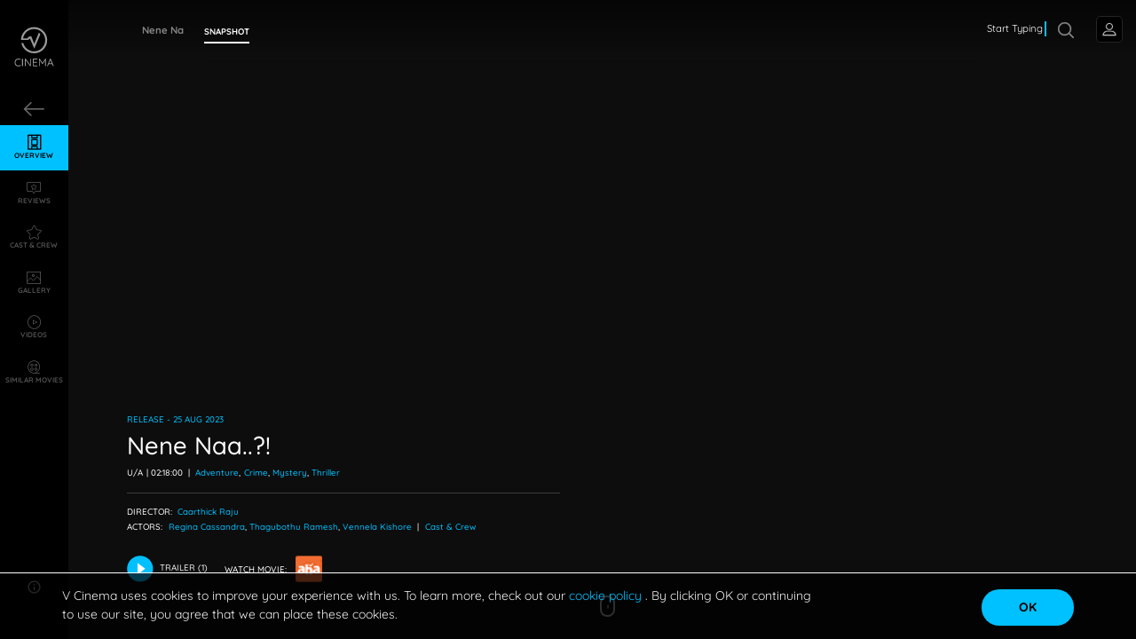

--- FILE ---
content_type: text/html; charset=utf-8
request_url: https://www.vcinema.com/movie/nene-naa-2022
body_size: 16382
content:
<!DOCTYPE html><html lang="en" dir="ltr"><head>
		<base href="/">
		<meta charset="utf-8">
		<meta name="viewport" content="width=device-width, initial-scale=1">
		<title>Nene Naa..?! (2023) | V CINEMA - Movie, Review, Cast, Songs &amp; Release Date</title>

		<meta name="robots" content="index, follow">
		<meta name="title" content="Nene Naa..?! (2023) | V CINEMA - Movie, Review, Cast, Songs &amp; Release Date">
		<meta name="description" content="Find Details of Nene Naa..?! Movie, It’s Release, Story, Cast &amp; Crew, Reviews &amp; Ratings, Film Songs, Lyrics, Photos, Images and OTTs Streaming The Full Movie Online">
		<meta name="keywords" content="Nene Naa..?!, 2023, V Cinema, Telugu Movie, Full Movie, Story, Songs, Review, Rating, Release Date, Cast, Collection, Photos, Images">

		<meta property="og:url" content="about:blank">
		<meta property="og:title" content="Nene Naa..?! (2023) | V CINEMA - Movie, Review, Cast, Songs &amp; Release Date">
		<meta property="og:description" content="Find Details of Nene Naa..?! Movie, It’s Release, Story, Cast &amp; Crew, Reviews &amp; Ratings, Film Songs, Lyrics, Photos, Images and OTTs Streaming The Full Movie Online">
		<meta property="og:image" content="https://images.vcinema.com/attachments/e4054c76-e9f9-11eb-baa5-02f113d3ceb6-nene-naa-listing-1.jpg">
		<meta property="og:type" content="website">

		<meta property="twitter:title" content="Nene Naa..?! (2023) | V CINEMA - Movie, Review, Cast, Songs &amp; Release Date">
		<meta property="twitter:description" content="Find Details of Nene Naa..?! Movie, It’s Release, Story, Cast &amp; Crew, Reviews &amp; Ratings, Film Songs, Lyrics, Photos, Images and OTTs Streaming The Full Movie Online">
		<meta property="twitter:image" content="https://images.vcinema.com/attachments/e4054c76-e9f9-11eb-baa5-02f113d3ceb6-nene-naa-listing-1.jpg">

		<link rel="icon" type="image/x-icon" href="assets/images/vcinema-logo.svg">
		<link href="https://assets.vcinema.com/vendor/css/css.css" rel="stylesheet">
		<link href="https://assets.vcinema.com/vendor/css/icon.css" rel="stylesheet">
		<script async="" src="https://pagead2.googlesyndication.com/pagead/js/adsbygoogle.js?client=ca-pub-5367538320014994" crossorigin="anonymous"></script>
	<style>@charset "UTF-8";html{width:100vw;overflow-x:hidden}:root{--ck-color-image-caption-background:transparent;--ck-color-image-caption-text:rgba(255, 255, 255, .8);--ck-color-mention-background:hsla(341, 100%, 30%, .1);--ck-color-mention-text:hsl(341, 100%, 30%);--ck-color-table-caption-background:hsl(0, 0%, 97%);--ck-color-table-caption-text:hsl(0, 0%, 20%);--ck-highlight-marker-blue:hsl(201, 97%, 72%);--ck-highlight-marker-green:hsl(120, 93%, 68%);--ck-highlight-marker-pink:hsl(345, 96%, 73%);--ck-highlight-marker-yellow:hsl(60, 97%, 73%);--ck-highlight-pen-green:hsl(112, 100%, 27%);--ck-highlight-pen-red:hsl(0, 85%, 49%);--ck-image-style-spacing:1.5em;--ck-inline-image-style-spacing:calc(var(--ck-image-style-spacing) / 2);--ck-todo-list-checkmark-size:16px}:root{--blue:#007bff;--indigo:#6610f2;--purple:#6f42c1;--pink:#e83e8c;--red:#dc3545;--orange:#fd7e14;--yellow:#ffc107;--green:#28a745;--teal:#20c997;--cyan:#17a2b8;--white:#fff;--gray:#6c757d;--gray-dark:#343a40;--primary:#007bff;--secondary:#6c757d;--success:#28a745;--info:#17a2b8;--warning:#ffc107;--danger:#dc3545;--light:#f8f9fa;--dark:#343a40;--breakpoint-xs:0;--breakpoint-sm:576px;--breakpoint-md:768px;--breakpoint-lg:992px;--breakpoint-xl:1200px;--font-family-sans-serif:-apple-system, BlinkMacSystemFont, "Segoe UI", Roboto, "Helvetica Neue", Arial, "Noto Sans", "Liberation Sans", sans-serif, "Apple Color Emoji", "Segoe UI Emoji", "Segoe UI Symbol", "Noto Color Emoji";--font-family-monospace:SFMono-Regular, Menlo, Monaco, Consolas, "Liberation Mono", "Courier New", monospace}*,*:before,*:after{box-sizing:border-box}html{font-family:sans-serif;line-height:1.15;-webkit-text-size-adjust:100%;-webkit-tap-highlight-color:rgba(0,0,0,0)}body{margin:0;font-family:-apple-system,BlinkMacSystemFont,Segoe UI,Roboto,Helvetica Neue,Arial,Noto Sans,Liberation Sans,sans-serif,"Apple Color Emoji","Segoe UI Emoji",Segoe UI Symbol,"Noto Color Emoji";font-size:1rem;font-weight:400;line-height:1.5;color:#212529;text-align:left;background-color:#fff}@media print{*,*:before,*:after{text-shadow:none!important;box-shadow:none!important}@page{size:a3}body{min-width:992px!important}}*{margin:0;padding:0;scroll-behavior:smooth;-webkit-overflow-scrolling:touch;font-style:normal!important}html{font-size:16px;scroll-behavior:smooth}@media (min-width: 2561px){html{font-size:22px}}@media screen and (min-width: 1921px) and (max-width: 2560px){html{font-size:16px}}@media (min-width: 1681px) and (max-width: 1920px){html{font-size:18px}}@media screen and (min-device-width: 1681px) and (max-device-width: 1920px) and (-webkit-min-device-pixel-ratio: 2) and (-webkit-min-device-pixel-ratio: 2),screen and (min-device-width: 1681px) and (max-device-width: 1920px) and (-webkit-min-device-pixel-ratio: 2) and (min-resolution: 192dpi){html{font-size:24px}}@media screen and (min-device-width: 1680px) and (max-device-width: 1919.98px) and (-webkit-min-device-pixel-ratio: 2) and (-webkit-min-device-pixel-ratio: 2),screen and (min-device-width: 1680px) and (max-device-width: 1919.98px) and (-webkit-min-device-pixel-ratio: 2) and (min-resolution: 192dpi){html{font-size:18px}}@media (min-width: 1367px) and (max-width: 1679.98px){html{font-size:17px}}@media (min-width: 1320px) and (max-width: 1366px){html{font-size:16px}}@media (min-width: 1281px) and (max-width: 1319px){html{font-size:15px}}@media (min-width: 992px) and (max-width: 1280px){html{font-size:13px}}@media (max-width: 991px){@supports not (-webkit-touch-callout: none){html{font-size:17px}}@supports (-webkit-touch-callout: none) and (-webkit-min-device-pixel-ratio: 2){html{font-size:18px}}}body{font-family:Quicksand,Arial,Helvetica,sans-serif!important;-webkit-font-smoothing:auto;-moz-osx-font-smoothing:grayscale;color:#fff;background:#000}@media (min-width: 991px){body::-webkit-scrollbar{width:8px;height:8px}body::-webkit-scrollbar-track{background:transparent}body::-webkit-scrollbar-thumb{background:#4f4f4f;border-radius:9px}}html{background:#000}@media (min-width: 1921px) and (max-width: 2499px){html{font-size:22px}}@media (min-width: 2500px){html{font-size:25px}}@media (min-width: 2561px) and (max-width: 5120px){html{font-size:26px}}app-root{height:100%}@-moz-document url-prefix(){*{scrollbar-width:thin;scrollbar-color:#222 grey}*::-webkit-scrollbar{width:12px}*::-webkit-scrollbar-track{background:grey}*::-webkit-scrollbar-thumb{background-color:#222;border-radius:1.25rem;border:3px solid grey}}body{min-height:100vh!important;position:relative}@charset "UTF-8";@charset "UTF-8"</style><link rel="stylesheet" href="styles.f187e9fa8aa4cb82.css"><script async="" src="https://www.googletagmanager.com/gtag/js?id=G-CG08M88CNC"></script><style ng-transition="vCinemaApp">.cookie-consent[_ngcontent-sc240]{position:fixed;bottom:0;display:block;background:rgba(0,0,0,.7);border-top:1px solid #fff;color:#eee;font-size:14px;padding:15px 0;width:100%;z-index:998}@media screen and (max-width: 991px){.cookie-consent[_ngcontent-sc240]{bottom:60px}}.cookie-consent[_ngcontent-sc240]   .row[_ngcontent-sc240]{overflow:hidden;margin:0 auto;max-width:1220px;padding:0 40px}@media only screen and (max-width: 600px){.cookie-consent[_ngcontent-sc240]   .row[_ngcontent-sc240]{padding:0 20px}}.cookie-consent[_ngcontent-sc240]   .cookie-text[_ngcontent-sc240]{float:left;width:75%;font-family:Quicksand,Arial,Helvetica,sans-serif!important}@media only screen and (max-width: 600px){.cookie-consent[_ngcontent-sc240]   .cookie-text[_ngcontent-sc240]{float:none;width:100%}}.cookie-consent[_ngcontent-sc240]   .cookie-button[_ngcontent-sc240]{float:right;width:25%;text-align:right;margin-top:3px}@media only screen and (max-width: 600px){.cookie-consent[_ngcontent-sc240]   .cookie-button[_ngcontent-sc240]{float:none;width:100%;margin-top:16px;text-align:center}}.cookie-consent[_ngcontent-sc240]   .accept-cookies[_ngcontent-sc240]{background:#00c1ff;border:none;outline:none;border-radius:20px;color:#000;font-weight:700;padding:10px 20px;width:8rem}@media only screen and (max-width: 600px){.cookie-consent[_ngcontent-sc240]   .accept-cookies[_ngcontent-sc240]{min-width:120px}}.cookie-consent[_ngcontent-sc240]   .accept-cookies[_ngcontent-sc240]:hover{color:#fff}.ads-content-footer[_ngcontent-sc240]{height:60px}</style><style ng-transition="vCinemaApp">.global-nav[_ngcontent-sc254]   .navbar-toggler[_ngcontent-sc254]{left:15px;right:auto;color:#fff}.global-nav[_ngcontent-sc254]   .customnav[_ngcontent-sc254]   .nav-item[_ngcontent-sc254]{text-align:center}.global-nav[_ngcontent-sc254]   .customnav[_ngcontent-sc254]   .nav-item[_ngcontent-sc254]   a[_ngcontent-sc254]{margin:0!important;padding-left:0;padding-right:0}.global-nav[_ngcontent-sc254]   .customnav[_ngcontent-sc254]   .nav-item[_ngcontent-sc254]   a[_ngcontent-sc254]   span[_ngcontent-sc254]{display:block}@media screen and (max-width: 991px){.global-nav[_ngcontent-sc254]   .customnav[_ngcontent-sc254]{width:100%!important;transition:width 5s}}span[_ngcontent-sc254]{text-transform:uppercase;display:block!important}.article-left-arrow[_ngcontent-sc254]{position:absolute;left:4%;opacity:.8}.article-left-arrow[_ngcontent-sc254]   .icon-arrow-left[_ngcontent-sc254]{color:#ffffff80;font-size:1.25rem!important}@media (min-width: 767px) and (max-width: 991px){.article-left-arrow[_ngcontent-sc254]{left:2%}}.global-leftarrow[_ngcontent-sc254]{padding:18px 0!important}.VC-logo[_ngcontent-sc254]{width:65px!important}@media (min-width: 1025px){.nav-item[_ngcontent-sc254]:hover{transition:all .2s}.nav-item[_ngcontent-sc254]:hover   .VC-logo[_ngcontent-sc254]   path[_ngcontent-sc254]{fill:#00c0ff!important}.nav-item[_ngcontent-sc254]:hover   .VC-logo[_ngcontent-sc254]   text[_ngcontent-sc254]{fill:#00c0ff!important}}text[_ngcontent-sc254]{fill:#fff9}@media (max-width: 991px){text[_ngcontent-sc254]{fill:#fff}}@media (min-width: 992px){text[_ngcontent-sc254]{fill:#fff6;font-size:.406rem;fill-rule:evenodd;white-space:pre;transform:translate(13%,-6%);font-weight:500}}@media (max-width: 991px){.nav-item.active[_ngcontent-sc254]   span[_ngcontent-sc254]{color:#00c0ff!important}}@media (max-width: 991px){.vcinema-logo[_ngcontent-sc254]   text[_ngcontent-sc254]{font-size:.375rem;transform:translate(19%,-5%)}}.nav-scroll[_ngcontent-sc254]{height:75vh;overflow-y:auto;overflow-x:hidden;-webkit-overflow-scrolling:touch!important}@media (max-width: 991px){.nav-scroll[_ngcontent-sc254]{margin-top:1rem}}.close[_ngcontent-sc254]{top:1rem!important}@media (min-width: 992px){.close[_ngcontent-sc254]{display:none!important}}@media (max-width: 991px){.global-nav-search[_ngcontent-sc254]{height:50px;width:50px}}.menu-item-title[_ngcontent-sc254]{font-size:11px;font-weight:700;white-space:nowrap;text-transform:uppercase;margin-bottom:0}.login-button[_ngcontent-sc254]{transform:translate(25px) translateY(0)}</style><style ng-transition="vCinemaApp">.login-profilepic[_ngcontent-sc257]   img[_ngcontent-sc257]{opacity:.6;transform:translateY(-1px)}@media (min-width: 991px){.login-profilepic[_ngcontent-sc257]{width:1.5rem;height:1.5rem;border-radius:5px;background-color:transparent}}@media (max-width: 991px){.login-profilepic[_ngcontent-sc257]{width:51px;height:51px;border-radius:50%;left:27px;top:41px;background-color:transparent;border:none}}@media (max-width: 991px){.profile[_ngcontent-sc257]{line-height:normal!important}}button[_ngcontent-sc257]{border:none;outline:none}.profile[_ngcontent-sc257]{border:1px solid #252525;border-radius:5px;padding:.313rem}.drop[_ngcontent-sc257]{display:none}@media (min-width: 1025px){.drop[_ngcontent-sc257]:hover{box-shadow:0 0 2px #ffffff8f;display:block;position:absolute;top:100%;right:0;color:#fff;background:#111}}@media (min-width: 1025px) and (max-width: 991px){.drop[_ngcontent-sc257]:hover{left:0;right:auto}}@media (min-width: 1025px){.drop[_ngcontent-sc257]:hover   .btn[_ngcontent-sc257]{color:#fff!important}}.drop[_ngcontent-sc257]{position:absolute;top:100%;right:0;color:#fff;background:#111}@media (max-width: 991px){.drop[_ngcontent-sc257]{left:0;right:auto;top:103%}}.drop[_ngcontent-sc257]   .btn[_ngcontent-sc257]{color:#fff!important}.login-details[_ngcontent-sc257]{line-height:0}@media (min-width: 1025px){.login-details[_ngcontent-sc257]:hover   .drop[_ngcontent-sc257]{display:block}}.fb[_ngcontent-sc257]{color:#fff!important;align-items:baseline;letter-spacing:1px;font-size:.875rem;border:1px solid rgba(255,255,255,.1);border-radius:5px}.fb[_ngcontent-sc257]   i[_ngcontent-sc257]{padding-right:5px}.fb[_ngcontent-sc257]   .fa-facebook[_ngcontent-sc257]{color:#385898;width:-moz-max-content;width:max-content}@media (max-width: 991px){.hide[_ngcontent-sc257]   .drop[_ngcontent-sc257]{display:none}.show[_ngcontent-sc257]   .drop[_ngcontent-sc257]{display:block}}.modal-header[_ngcontent-sc257]{justify-content:flex-end!important;border-bottom:0px!important;padding:0%}.modal-header[_ngcontent-sc257]   .btn-close[_ngcontent-sc257]{margin-right:10px;margin-top:10px;width:40px;height:35px;background:transparent;color:#fff}.modal-bodi[_ngcontent-sc257]{min-height:100%;align-items:center;justify-content:flex-start;display:flex;flex-direction:column;padding:0 10rem;grid-gap:.8rem}@media (max-width: 991px){.modal-bodi[_ngcontent-sc257]{padding:0 4rem}}.modal-bodi[_ngcontent-sc257]   svg[_ngcontent-sc257]{width:150px}@media (max-width: 991px){.modal-bodi[_ngcontent-sc257]   svg[_ngcontent-sc257]{width:100px}}.login-bar[_ngcontent-sc257]{vertical-align:middle;width:100%;border-radius:500px;color:#fff;align-items:center;justify-items:center;font-size:17px!important;font-weight:500;padding:.4rem 0}.google[_ngcontent-sc257]{background-color:#db4a39}.facebook[_ngcontent-sc257]{background-color:#4267b2}.twitter[_ngcontent-sc257]{background-color:#00acee}.mobile[_ngcontent-sc257]{background-color:gray}.modall[_ngcontent-sc257]{width:40%;height:65%;background-color:#000c;align-self:center;border-radius:2%;display:flex;flex-direction:column;justify-content:flex-start}@media (max-width: 991px){.modall[_ngcontent-sc257]{width:80%;height:70%}}.profile__image[_ngcontent-sc257]{max-width:2rem}.profile__initials[_ngcontent-sc257]{width:20px;height:20px;background-color:#000;display:flex;align-items:center;justify-content:center}.profile_intials_text[_ngcontent-sc257]{margin-bottom:0;font-weight:700;color:#00acee;text-transform:uppercase;font-size:1.25rem}</style><style ng-transition="vCinemaApp">.disable-mouse[_ngcontent-sc307]{pointer-events:none}.text-button[_ngcontent-sc307]{font-size:.85rem;text-transform:capitalize;font-weight:500;width:100%;text-align:left;padding:.4rem 0;text-decoration:none;text-align:left!important;color:#fff6;letter-spacing:.5px}.text-button[_ngcontent-sc307]   i[_ngcontent-sc307]{width:20px}.text-button[_ngcontent-sc307]   span[_ngcontent-sc307]{padding-left:.5rem}.text-button[_ngcontent-sc307]:hover{color:#00c1ff!important;background-color:transparent!important}.social-icons-container[_ngcontent-sc307]{margin-top:1.5rem;display:flex;justify-content:flex-start;padding:8px 0!important}.social-icons-container[_ngcontent-sc307]   .social-icon[_ngcontent-sc307]{font-size:18px}.social-icons-container[_ngcontent-sc307]   .social-icon-link[_ngcontent-sc307]{border:1px solid rgba(255,255,255,.4);border-radius:50%;width:30px;height:30px;display:flex;justify-content:center;align-items:center;padding:5px;margin-right:10px;text-decoration:none;color:#4f4f4f}.social-icons-container[_ngcontent-sc307]   .social-icon-link[_ngcontent-sc307]:hover{opacity:1!important;background-color:#00c1ff!important}.social-icons-container[_ngcontent-sc307]   .social-icon-link[_ngcontent-sc307]:hover   i[_ngcontent-sc307]{color:#fff!important}.social-icons-container[_ngcontent-sc307]   .social-icon-link[_ngcontent-sc307]:hover   path[_ngcontent-sc307]{fill:#fff!important}.social-icons-container[_ngcontent-sc307]   .social-icon-link[_ngcontent-sc307]   svg[_ngcontent-sc307]{width:16px!important}.social-icons-container[_ngcontent-sc307]   .social-icon-link[_ngcontent-sc307]   svg[_ngcontent-sc307]   path[_ngcontent-sc307]{fill:#4f4f4f}.copyright-text[_ngcontent-sc307]{font-size:.625rem;margin:.75rem 0px .5rem;color:#4f4f4f}.info-button[_ngcontent-sc307]{background:transparent;color:#fff;padding:0;display:flex;align-items:center;justify-content:center;border:none;outline:none;font-weight:500;font-size:.625rem;font-family:Quicksand,Arial,Helvetica,sans-serif!important;width:100%;min-width:auto}.info-button[_ngcontent-sc307]:hover   mat-icon[_ngcontent-sc307], .info-button[_ngcontent-sc307]:hover   span[_ngcontent-sc307], .info-button-active[_ngcontent-sc307]   mat-icon[_ngcontent-sc307], .info-button-active[_ngcontent-sc307]   span[_ngcontent-sc307]{color:#00c1ff!important}.info-button[_ngcontent-sc307]   mat-icon[_ngcontent-sc307]{width:auto!important;height:auto!important}@media screen and (max-width: 991px){.info-button[_ngcontent-sc307]   .menu-item-title[_ngcontent-sc307]{line-height:2}}.popover-overlay[_ngcontent-sc307]{position:absolute;top:0;left:0;width:100vw;height:100vh;background-color:#00000059}.menu-item-title[_ngcontent-sc307]{font-size:11px;font-weight:700;white-space:nowrap;text-transform:uppercase;margin-bottom:0;color:#fff6}.popover-content[_ngcontent-sc307]{font-size:.825rem}</style><style ng-transition="vCinemaApp">.modal-header[_ngcontent-sc265]{justify-content:flex-end!important;border-bottom:0px!important;padding:0%}.modal-header[_ngcontent-sc265]   .btn-close[_ngcontent-sc265]{margin-right:10px;margin-top:10px;width:40px;height:35px;background:transparent;color:#fff;border:none;outline:none}.modal-bodi[_ngcontent-sc265]{min-height:100%;align-items:center;justify-content:flex-start;display:flex;flex-direction:column;padding:4rem 4rem 0;grid-gap:.8rem}@media (max-width: 767px){.modal-bodi[_ngcontent-sc265]{padding:3rem 1rem 0}}.modal-bodi[_ngcontent-sc265]   svg[_ngcontent-sc265]{width:150px}@media (max-width: 991px){.modal-bodi[_ngcontent-sc265]   svg[_ngcontent-sc265]{width:100px}}.login-bar[_ngcontent-sc265]{position:relative;display:flex;vertical-align:middle;width:100%;border-radius:500px;align-items:center;color:#fff;font-family:Quicksand,Arial,Helvetica,sans-serif!important;font-size:17px!important;font-weight:500;padding:.4rem 0;margin-bottom:1.4rem;border:none;outline:none}.google[_ngcontent-sc265]{background-color:#db4a39}.facebook[_ngcontent-sc265]{background-color:#4267b2}.twitter[_ngcontent-sc265]{background-color:#00acee}.mobile[_ngcontent-sc265]{background-color:gray}.modall[_ngcontent-sc265]{width:100vw;height:100vh;background-color:#000c;align-self:center;display:flex;flex-direction:column;justify-content:center;align-items:center}.modal[_ngcontent-sc265]{position:fixed;top:50%;left:50%;transform:translate(-50%,-50%);background:#fff;min-height:350px;min-width:400px;z-index:99}img[_ngcontent-sc265]{width:80px;margin-bottom:1rem}@media (min-width: 1024px){img[_ngcontent-sc265]{margin-top:1rem;margin-bottom:2rem}}span[_ngcontent-sc265]{margin:auto}.fa[_ngcontent-sc265]{width:2em!important;margin-left:5px;position:absolute}.modall-content[_ngcontent-sc265]{height:550px;width:450px;max-height:600px;max-width:500px;border-radius:3%;border:2px solid #00acee;background:#000}@media (max-width: 991px){.modall-content[_ngcontent-sc265]{width:350px;height:550px;max-width:400px;max-height:550px}}@media (max-height: 630px){.modall-content[_ngcontent-sc265]{overflow:scroll}}.login__icon[_ngcontent-sc265]{position:absolute;top:50%;left:0;transform:translateY(-50%)}.login-button[_ngcontent-sc265]{width:100%;margin-top:25px}@media (max-width: 991px){.login-button[_ngcontent-sc265]{width:90%}}</style><style ng-transition="vCinemaApp">.mat-button .mat-button-focus-overlay,.mat-icon-button .mat-button-focus-overlay{opacity:0}.mat-button:hover:not(.mat-button-disabled) .mat-button-focus-overlay,.mat-stroked-button:hover:not(.mat-button-disabled) .mat-button-focus-overlay{opacity:.04}@media(hover: none){.mat-button:hover:not(.mat-button-disabled) .mat-button-focus-overlay,.mat-stroked-button:hover:not(.mat-button-disabled) .mat-button-focus-overlay{opacity:0}}.mat-button,.mat-icon-button,.mat-stroked-button,.mat-flat-button{box-sizing:border-box;position:relative;-webkit-user-select:none;user-select:none;cursor:pointer;outline:none;border:none;-webkit-tap-highlight-color:rgba(0,0,0,0);display:inline-block;white-space:nowrap;text-decoration:none;vertical-align:baseline;text-align:center;margin:0;min-width:64px;line-height:36px;padding:0 16px;border-radius:4px;overflow:visible}.mat-button::-moz-focus-inner,.mat-icon-button::-moz-focus-inner,.mat-stroked-button::-moz-focus-inner,.mat-flat-button::-moz-focus-inner{border:0}.mat-button.mat-button-disabled,.mat-icon-button.mat-button-disabled,.mat-stroked-button.mat-button-disabled,.mat-flat-button.mat-button-disabled{cursor:default}.mat-button.cdk-keyboard-focused .mat-button-focus-overlay,.mat-button.cdk-program-focused .mat-button-focus-overlay,.mat-icon-button.cdk-keyboard-focused .mat-button-focus-overlay,.mat-icon-button.cdk-program-focused .mat-button-focus-overlay,.mat-stroked-button.cdk-keyboard-focused .mat-button-focus-overlay,.mat-stroked-button.cdk-program-focused .mat-button-focus-overlay,.mat-flat-button.cdk-keyboard-focused .mat-button-focus-overlay,.mat-flat-button.cdk-program-focused .mat-button-focus-overlay{opacity:.12}.mat-button::-moz-focus-inner,.mat-icon-button::-moz-focus-inner,.mat-stroked-button::-moz-focus-inner,.mat-flat-button::-moz-focus-inner{border:0}.mat-raised-button{box-sizing:border-box;position:relative;-webkit-user-select:none;user-select:none;cursor:pointer;outline:none;border:none;-webkit-tap-highlight-color:rgba(0,0,0,0);display:inline-block;white-space:nowrap;text-decoration:none;vertical-align:baseline;text-align:center;margin:0;min-width:64px;line-height:36px;padding:0 16px;border-radius:4px;overflow:visible;transform:translate3d(0, 0, 0);transition:background 400ms cubic-bezier(0.25, 0.8, 0.25, 1),box-shadow 280ms cubic-bezier(0.4, 0, 0.2, 1)}.mat-raised-button::-moz-focus-inner{border:0}.mat-raised-button.mat-button-disabled{cursor:default}.mat-raised-button.cdk-keyboard-focused .mat-button-focus-overlay,.mat-raised-button.cdk-program-focused .mat-button-focus-overlay{opacity:.12}.mat-raised-button::-moz-focus-inner{border:0}.mat-raised-button._mat-animation-noopable{transition:none !important;animation:none !important}.mat-stroked-button{border:1px solid currentColor;padding:0 15px;line-height:34px}.mat-stroked-button .mat-button-ripple.mat-ripple,.mat-stroked-button .mat-button-focus-overlay{top:-1px;left:-1px;right:-1px;bottom:-1px}.mat-fab{box-sizing:border-box;position:relative;-webkit-user-select:none;user-select:none;cursor:pointer;outline:none;border:none;-webkit-tap-highlight-color:rgba(0,0,0,0);display:inline-block;white-space:nowrap;text-decoration:none;vertical-align:baseline;text-align:center;margin:0;min-width:64px;line-height:36px;padding:0 16px;border-radius:4px;overflow:visible;transform:translate3d(0, 0, 0);transition:background 400ms cubic-bezier(0.25, 0.8, 0.25, 1),box-shadow 280ms cubic-bezier(0.4, 0, 0.2, 1);min-width:0;border-radius:50%;width:56px;height:56px;padding:0;flex-shrink:0}.mat-fab::-moz-focus-inner{border:0}.mat-fab.mat-button-disabled{cursor:default}.mat-fab.cdk-keyboard-focused .mat-button-focus-overlay,.mat-fab.cdk-program-focused .mat-button-focus-overlay{opacity:.12}.mat-fab::-moz-focus-inner{border:0}.mat-fab._mat-animation-noopable{transition:none !important;animation:none !important}.mat-fab .mat-button-wrapper{padding:16px 0;display:inline-block;line-height:24px}.mat-mini-fab{box-sizing:border-box;position:relative;-webkit-user-select:none;user-select:none;cursor:pointer;outline:none;border:none;-webkit-tap-highlight-color:rgba(0,0,0,0);display:inline-block;white-space:nowrap;text-decoration:none;vertical-align:baseline;text-align:center;margin:0;min-width:64px;line-height:36px;padding:0 16px;border-radius:4px;overflow:visible;transform:translate3d(0, 0, 0);transition:background 400ms cubic-bezier(0.25, 0.8, 0.25, 1),box-shadow 280ms cubic-bezier(0.4, 0, 0.2, 1);min-width:0;border-radius:50%;width:40px;height:40px;padding:0;flex-shrink:0}.mat-mini-fab::-moz-focus-inner{border:0}.mat-mini-fab.mat-button-disabled{cursor:default}.mat-mini-fab.cdk-keyboard-focused .mat-button-focus-overlay,.mat-mini-fab.cdk-program-focused .mat-button-focus-overlay{opacity:.12}.mat-mini-fab::-moz-focus-inner{border:0}.mat-mini-fab._mat-animation-noopable{transition:none !important;animation:none !important}.mat-mini-fab .mat-button-wrapper{padding:8px 0;display:inline-block;line-height:24px}.mat-icon-button{padding:0;min-width:0;width:40px;height:40px;flex-shrink:0;line-height:40px;border-radius:50%}.mat-icon-button i,.mat-icon-button .mat-icon{line-height:24px}.mat-button-ripple.mat-ripple,.mat-button-focus-overlay{top:0;left:0;right:0;bottom:0;position:absolute;pointer-events:none;border-radius:inherit}.mat-button-ripple.mat-ripple:not(:empty){transform:translateZ(0)}.mat-button-focus-overlay{opacity:0;transition:opacity 200ms cubic-bezier(0.35, 0, 0.25, 1),background-color 200ms cubic-bezier(0.35, 0, 0.25, 1)}._mat-animation-noopable .mat-button-focus-overlay{transition:none}.mat-button-ripple-round{border-radius:50%;z-index:1}.mat-button .mat-button-wrapper>*,.mat-flat-button .mat-button-wrapper>*,.mat-stroked-button .mat-button-wrapper>*,.mat-raised-button .mat-button-wrapper>*,.mat-icon-button .mat-button-wrapper>*,.mat-fab .mat-button-wrapper>*,.mat-mini-fab .mat-button-wrapper>*{vertical-align:middle}.mat-form-field:not(.mat-form-field-appearance-legacy) .mat-form-field-prefix .mat-icon-button,.mat-form-field:not(.mat-form-field-appearance-legacy) .mat-form-field-suffix .mat-icon-button{display:inline-flex;justify-content:center;align-items:center;font-size:inherit;width:2.5em;height:2.5em}.mat-flat-button::before,.mat-raised-button::before,.mat-fab::before,.mat-mini-fab::before{margin:calc(calc(var(--mat-focus-indicator-border-width, 3px) + 2px) * -1)}.mat-stroked-button::before{margin:calc(calc(var(--mat-focus-indicator-border-width, 3px) + 3px) * -1)}.cdk-high-contrast-active .mat-button,.cdk-high-contrast-active .mat-flat-button,.cdk-high-contrast-active .mat-raised-button,.cdk-high-contrast-active .mat-icon-button,.cdk-high-contrast-active .mat-fab,.cdk-high-contrast-active .mat-mini-fab{outline:solid 1px}</style><style ng-transition="vCinemaApp">.mat-icon{-webkit-user-select:none;user-select:none;background-repeat:no-repeat;display:inline-block;fill:currentColor;height:24px;width:24px;overflow:hidden}.mat-icon.mat-icon-inline{font-size:inherit;height:inherit;line-height:inherit;width:inherit}.mat-icon.mat-ligature-font[fontIcon]::before{content:attr(fontIcon)}[dir=rtl] .mat-icon-rtl-mirror{transform:scale(-1, 1)}.mat-form-field:not(.mat-form-field-appearance-legacy) .mat-form-field-prefix .mat-icon,.mat-form-field:not(.mat-form-field-appearance-legacy) .mat-form-field-suffix .mat-icon{display:block}.mat-form-field:not(.mat-form-field-appearance-legacy) .mat-form-field-prefix .mat-icon-button .mat-icon,.mat-form-field:not(.mat-form-field-appearance-legacy) .mat-form-field-suffix .mat-icon-button .mat-icon{margin:auto}</style><style ng-transition="vCinemaApp">mat-menu{display:none}.mat-menu-panel{min-width:112px;max-width:280px;overflow:auto;-webkit-overflow-scrolling:touch;max-height:calc(100vh - 48px);border-radius:4px;outline:0;min-height:64px;position:relative}.mat-menu-panel.ng-animating{pointer-events:none}.cdk-high-contrast-active .mat-menu-panel{outline:solid 1px}.mat-menu-content:not(:empty){padding-top:8px;padding-bottom:8px}.mat-menu-item{-webkit-user-select:none;user-select:none;cursor:pointer;outline:none;border:none;-webkit-tap-highlight-color:rgba(0,0,0,0);white-space:nowrap;overflow:hidden;text-overflow:ellipsis;display:block;line-height:48px;height:48px;padding:0 16px;text-align:left;text-decoration:none;max-width:100%;position:relative}.mat-menu-item::-moz-focus-inner{border:0}.mat-menu-item[disabled]{cursor:default}[dir=rtl] .mat-menu-item{text-align:right}.mat-menu-item .mat-icon{margin-right:16px;vertical-align:middle}.mat-menu-item .mat-icon svg{vertical-align:top}[dir=rtl] .mat-menu-item .mat-icon{margin-left:16px;margin-right:0}.mat-menu-item[disabled]::after{display:block;position:absolute;content:"";top:0;left:0;bottom:0;right:0}.cdk-high-contrast-active .mat-menu-item{margin-top:1px}.mat-menu-item-submenu-trigger{padding-right:32px}[dir=rtl] .mat-menu-item-submenu-trigger{padding-right:16px;padding-left:32px}.mat-menu-submenu-icon{position:absolute;top:50%;right:16px;transform:translateY(-50%);width:5px;height:10px;fill:currentColor}[dir=rtl] .mat-menu-submenu-icon{right:auto;left:16px;transform:translateY(-50%) scaleX(-1)}.cdk-high-contrast-active .mat-menu-submenu-icon{fill:CanvasText}button.mat-menu-item{width:100%}.mat-menu-item .mat-menu-ripple{top:0;left:0;right:0;bottom:0;position:absolute;pointer-events:none}</style><style ng-transition="vCinemaApp">.user__global-nav[_ngcontent-sc256]   ul[_ngcontent-sc256]{margin-bottom:0!important}@media screen and (-webkit-min-device-pixel-ratio: 0){.user__global-nav[_ngcontent-sc256]   .user-prof[_ngcontent-sc256]{border-radius:3px}}.user__global-nav[_ngcontent-sc256]   .title[_ngcontent-sc256]{width:6.25rem;white-space:nowrap;overflow:hidden;text-overflow:ellipsis;position:absolute;z-index:99;top:52%;font-size:.875rem;color:#ffffff80}@media screen and (max-width: 991px){.user__global-nav[_ngcontent-sc256]   .title[_ngcontent-sc256]{width:5rem;z-index:999;top:1.438rem;position:fixed}}.user__global-nav[_ngcontent-sc256]   .global-title-container[_ngcontent-sc256]{height:50px;display:flex;position:absolute;left:9%}@media screen and (max-width: 991px){.user__global-nav[_ngcontent-sc256]   .global-title-container[_ngcontent-sc256]{left:13%}}.user__global-nav[_ngcontent-sc256]   .scale-7[_ngcontent-sc256]{cursor:pointer}.user__global-nav[_ngcontent-sc256]   .scale-7[_ngcontent-sc256]   path[_ngcontent-sc256]{stroke-width:.25px;stroke:#ffffffb3}.user__global-nav[_ngcontent-sc256]   .search__helper-text[_ngcontent-sc256]{font-size:.875rem;color:#fff;text-transform:capitalize;width:65px;display:inline-block;text-align:right;margin:0 1rem}.user__global-nav[_ngcontent-sc256]   .search__helper-text[_ngcontent-sc256]   .anime[_ngcontent-sc256]{padding-right:2px;float:right;overflow:hidden;border-right:2px solid #00c0ff;white-space:nowrap;animation:typing 2.5s steps(20,end),blink-caret .75s step-end infinite}@keyframes typing{0%{width:0}to{width:100%}}@keyframes blink-caret{0%,to{border-color:transparent}50%{border-color:#00c0ff}}@keyframes ripple{0%{opacity:1;transform:scaleZ(1)}to{opacity:0;transform:scale3d(1.5,1.5,1)}}</style><style ng-transition="vCinemaApp">.global-title-container[_ngcontent-sc366]{height:50px;display:flex;align-items:center;position:absolute;justify-content:center;z-index:99;left:13%}.title[_ngcontent-sc366]{width:6.25rem;display:-webkit-box;overflow:hidden;text-overflow:ellipsis;position:absolute;font-weight:700;z-index:99;top:52%;font-size:.875rem;color:#ffffff80}@media (min-width: 992px){.title[_ngcontent-sc366]{height:48px;margin:.813rem 0;top:0;display:flex;align-items:center}}</style><style ng-transition="vCinemaApp">.sticky-footer-ad[_ngcontent-sc365]{position:fixed;bottom:68px;width:100%;z-index:1000}@media (max-width: 991px){.sticky-footer-ad[_ngcontent-sc365]{position:fixed;bottom:68px;width:100%;z-index:1000}}</style><script class="structured-data" type="application/ld+json">{"@context":"https://schema.org","@type":"Movie","url":"/movie/nene-naa-2022","name":"Nene Naa..?!","image":"https://images.vcinema.com/attachments/e4054c76-e9f9-11eb-baa5-02f113d3ceb6-nene-naa-listing-1.jpg","description":"Nene Naa..?!","genre":["ADVENTURE","CRIME","MYSTERY","THRILLER"],"datePublished":"2023-08-25","keywords":"Nene Naa..?!, 2023, V Cinema, Telugu Movie, Full Movie, Story, Songs, Review, Rating, Release Date, Cast, Collection, Photos, Images","trailer":{"@type":"VideoObject","name":"Nene Naa -  Official Trailer | Telugu | Regina Cassandra | Akshara Gowda | Sam CS | Caarthick Raju","embedUrl":"https://www.youtube.com/watch?v=8BckBul8ZWs","thumbnail":{"@type":"ImageObject","contentUrl":"https://i.ytimg.com/vi/8BckBul8ZWs/hqdefault.jpg"},"thumbnailUrl":"https://i.ytimg.com/vi/8BckBul8ZWs/hqdefault.jpg","url":"https://www.youtube.com/watch?v=8BckBul8ZWs","description":"Nene Naa -  Official Trailer | Telugu | Regina Cassandra | Akshara Gowda | Sam CS | Caarthick Raju","duration":"PT2M1S","uploadDate":"2021-09-14T15:09:57.000Z"},"actor":[{"@type":"Person","url":"/celebrity/regina-cassandra","name":"Regina Cassandra"},{"@type":"Person","url":"/celebrity/thagubothu-ramesh","name":"Thagubothu Ramesh"},{"@type":"Person","url":"/celebrity/vennela-kishore","name":"Vennela Kishore"},{"@type":"Person","url":"/celebrity/akshara-gowda","name":"Akshara Gowda"}],"director":[{"@type":"Person","url":"/celebrity/caarthick-raju","name":"Caarthick Raju"}],"duration":"PT2H18M"}</script></head>
	<body>
		<app-root _nghost-sc316="" ng-version="14.2.7" ng-server-context="other"><div _ngcontent-sc316="" apppreventrightclick="" class="vcin-site-wrapper"><div _ngcontent-sc316="" class="listing-nav"><app-leftnav-global _ngcontent-sc316="" _nghost-sc254="" class="ng-star-inserted"><nav _ngcontent-sc254="" apppreventrightclick="" class="navbar navbar-expand-lg navbar-light bg-transparent global-nav"><a _ngcontent-sc254="" aria-current="page" href="/" class="d-lg-none vcinema-logo rectangle-effect"><app-vcinema-logo _ngcontent-sc254="" _nghost-sc279=""><svg _ngcontent-sc279="" xmlns="http://www.w3.org/2000/svg" id="Layer_1" data-name="Layer 1" viewBox="0 0 33.51 33.51"><defs _ngcontent-sc279=""><style _ngcontent-sc279=""></style></defs><path _ngcontent-sc279="" fill="rgba(255,255,255,.7)" d="M16.75,5.94a7.62,7.62,0,1,1-7.49,9.25h1.16a6.49,6.49,0,1,0-.13-2.68l2.33.06,1.25-1.17,1.25,0,1.68,4.27,2.68-6.53.87.92-3.53,8.41L14.3,12.58l-1,.84H9.09a7.64,7.64,0,0,1,7.66-7.47"></path><path _ngcontent-sc279="" fill="rgba(255,255,255,.7)" d="M8.85,24.57a.21.21,0,0,1,.12.16.27.27,0,0,1-.06.21.16.16,0,0,1-.14.08.27.27,0,0,1-.17,0,1.82,1.82,0,0,0-.45-.2,1.77,1.77,0,0,0-.52-.08,1.83,1.83,0,0,0-.68.13,1.7,1.7,0,0,0-.54.36,1.92,1.92,0,0,0-.36.56,2.09,2.09,0,0,0-.12.72,2,2,0,0,0,.13.75,1.66,1.66,0,0,0,.37.56,1.53,1.53,0,0,0,.54.35,1.76,1.76,0,0,0,.66.12,1.7,1.7,0,0,0,.51-.07A1.92,1.92,0,0,0,8.6,28a.25.25,0,0,1,.17,0,.19.19,0,0,1,.14.09.22.22,0,0,1,.06.21.23.23,0,0,1-.11.16,2.77,2.77,0,0,1-.79.29,2.12,2.12,0,0,1-.44.05,2.38,2.38,0,0,1-.85-.16,2.26,2.26,0,0,1-.71-.45,2.14,2.14,0,0,1-.49-.72,2.51,2.51,0,0,1,0-1.84A2.15,2.15,0,0,1,6,24.87a2.33,2.33,0,0,1,.72-.48,2.29,2.29,0,0,1,.87-.17,2.37,2.37,0,0,1,.65.09A2.48,2.48,0,0,1,8.85,24.57Z"></path><path _ngcontent-sc279="" fill="rgba(255,255,255,.7)" d="M10.25,28.43a.3.3,0,0,1-.08.18.24.24,0,0,1-.18.07.25.25,0,0,1-.19-.07.29.29,0,0,1-.07-.18v-3.9a.23.23,0,0,1,.08-.18.26.26,0,0,1,.19-.08.25.25,0,0,1,.17.08.23.23,0,0,1,.08.18Z"></path><path _ngcontent-sc279="" fill="rgba(255,255,255,.7)" d="M14.62,24.27a.22.22,0,0,1,.16.07.21.21,0,0,1,.07.17v3.91a.26.26,0,0,1-.26.26.23.23,0,0,1-.11,0l-.08-.05L11.69,25l.12-.07v3.51a.25.25,0,0,1-.06.16.24.24,0,0,1-.17.06.23.23,0,0,1-.16-.06.25.25,0,0,1-.06-.16V24.53a.24.24,0,0,1,.07-.19.28.28,0,0,1,.17-.07.23.23,0,0,1,.11,0,.15.15,0,0,1,.09.06l2.67,3.54-.08.1V24.51a.21.21,0,0,1,.07-.17A.22.22,0,0,1,14.62,24.27Z"></path><path _ngcontent-sc279="" fill="rgba(255,255,255,.7)" d="M16.21,24.27h2.25a.28.28,0,0,1,.17.07.24.24,0,0,1,.07.18.22.22,0,0,1-.07.17.27.27,0,0,1-.17.06H16.41l.06-.1v1.6l-.06-.07h1.76a.24.24,0,0,1,.17.07.23.23,0,0,1,.08.17.25.25,0,0,1-.08.18.24.24,0,0,1-.17.06H16.42l0-.06v1.65l0-.05h2a.25.25,0,0,1,.17.08.21.21,0,0,1,.07.16.23.23,0,0,1-.07.18.27.27,0,0,1-.17.06H16.21a.24.24,0,0,1-.18-.07.25.25,0,0,1-.08-.18v-3.9a.23.23,0,0,1,.08-.18A.25.25,0,0,1,16.21,24.27Z"></path><path _ngcontent-sc279="" fill="rgba(255,255,255,.7)" d="M19.79,24.27a.27.27,0,0,1,.12,0,.27.27,0,0,1,.1.08l1.68,2.53h-.22l1.7-2.53a.22.22,0,0,1,.2-.11.29.29,0,0,1,.18.07.24.24,0,0,1,.07.18v3.91a.24.24,0,0,1-.25.25.25.25,0,0,1-.19-.07.24.24,0,0,1-.07-.18V25l.15,0-1.5,2.28a.27.27,0,0,1-.08.07l-.11,0a.27.27,0,0,1-.12,0,.27.27,0,0,1-.08-.07L19.89,25l.13-.16v3.57a.29.29,0,0,1-.07.18.22.22,0,0,1-.17.07.21.21,0,0,1-.17-.07.24.24,0,0,1-.07-.18V24.52a.23.23,0,0,1,.07-.17A.25.25,0,0,1,19.79,24.27Z"></path><path _ngcontent-sc279="" fill="rgba(255,255,255,.7)" d="M26.25,24.92l-1.48,3.61a.19.19,0,0,1-.09.12.21.21,0,0,1-.13.05.21.21,0,0,1-.17-.06.2.2,0,0,1-.06-.15.38.38,0,0,1,0-.1l1.63-4a.34.34,0,0,1,.1-.13.2.2,0,0,1,.15,0,.23.23,0,0,1,.14,0,.18.18,0,0,1,.09.12l1.63,3.94a.3.3,0,0,1,0,.1.21.21,0,0,1-.08.17.24.24,0,0,1-.16.07.24.24,0,0,1-.14-.05.27.27,0,0,1-.09-.12L26.11,24.9ZM25.08,27.5,25.3,27h1.87l.09.48Z"></path></svg></app-vcinema-logo></a><a _ngcontent-sc254="" aria-current="page" class="d-lg-none global-nav-search d-flex circle-effect a-white"><svg _ngcontent-sc254="" width="20" height="20" viewBox="0 0 15 15" fill="none" xmlns="http://www.w3.org/2000/svg"><path _ngcontent-sc254="" fill-rule="evenodd" clip-rule="evenodd" d="M7 12C4.23858 12 2 9.76142 2 7C2 4.23858 4.23858 2 7 2C9.76142 2 12 4.23858 12 7C12 8.15126 11.6109 9.21164 10.9571 10.0568L13.5846 12.7302C13.8427 12.9928 13.839 13.4149 13.5764 13.673C13.3139 13.9311 12.8918 13.9274 12.6337 13.6648L10.0086 10.9939C9.17144 11.6255 8.12945 12 7 12ZM10.6667 7C10.6667 9.02504 9.02504 10.6667 7 10.6667C4.97496 10.6667 3.33333 9.02504 3.33333 7C3.33333 4.97496 4.97496 3.33333 7 3.33333C9.02504 3.33333 10.6667 4.97496 10.6667 7Z" fill="currentColor"></path><mask _ngcontent-sc254="" id="mask0" mask-type="alpha" maskUnits="userSpaceOnUse" x="2" y="2" width="12" height="12"><path _ngcontent-sc254="" fill-rule="evenodd" clip-rule="evenodd" d="M7 12C4.23858 12 2 9.76142 2 7C2 4.23858 4.23858 2 7 2C9.76142 2 12 4.23858 12 7C12 8.15126 11.6109 9.21164 10.9571 10.0568L13.5846 12.7302C13.8427 12.9928 13.839 13.4149 13.5764 13.673C13.3139 13.9311 12.8918 13.9274 12.6337 13.6648L10.0086 10.9939C9.17144 11.6255 8.12945 12 7 12ZM10.6667 7C10.6667 9.02504 9.02504 10.6667 7 10.6667C4.97496 10.6667 3.33333 9.02504 3.33333 7C3.33333 4.97496 4.97496 3.33333 7 3.33333C9.02504 3.33333 10.6667 4.97496 10.6667 7Z" fill="currentColor"></path></mask><g _ngcontent-sc254="" mask="url(#mask0)"><path _ngcontent-sc254="" fill-rule="evenodd" clip-rule="evenodd" d="M0 16H16V0H0V16Z"></path></g></svg></a><app-user-login _ngcontent-sc254="" class="d-lg-none login-button" _nghost-sc257=""><div _ngcontent-sc257="" class="login-details position-relative hide"><span _ngcontent-sc257="" class="login ng-star-inserted"><button _ngcontent-sc257="" class="profile login__button"><svg _ngcontent-sc257="" xmlns="http://www.w3.org/2000/svg" x="0px" y="0px" width="1.5rem" height="1.5rem" viewBox="0 0 20 20" style="enable-background: new 0 0 20 20;"><style _ngcontent-sc257="" type="text/css"> .st0 { fill: rgba(255, 255, 255, 0.7); stroke: rgba(255, 255, 255, 0.7); stroke-width: 0.15px; stroke-miterlimit: 10; } </style><path _ngcontent-sc257="" d="M10,10.9c2.2,0,4-1.8,4-4s-1.8-4-4-4s-4,1.8-4,4S7.8,10.9,10,10.9z M10,3.9c1.6,0,3,1.3,3,3s-1.3,3-3,3s-3-1.3-3-3S8.4,3.9,10,3.9z" class="st0"></path><path _ngcontent-sc257="" d="M3,17.2h14c0.3,0,0.5-0.2,0.5-0.5c0-2.8-2.3-5-5-5H7.5c-2.8,0-5,2.3-5,5C2.5,16.9,2.7,17.2,3,17.2z M7.5,12.6h4.9c2,0,3.7,1.5,3.9,3.5H3.6C3.8,14.2,5.5,12.6,7.5,12.6z" class="st0"></path></svg></button><div _ngcontent-sc257="" class="drop"><button _ngcontent-sc257="" class="fb d-flex btn"> Login </button></div></span><!----><!----></div><div _ngcontent-sc257="" id="modal-1" class="modal"><app-login-modal _ngcontent-sc257="" _nghost-sc265=""><!----></app-login-modal></div></app-user-login><div _ngcontent-sc254="" class="collapse navbar-collapse"><ul _ngcontent-sc254="" id="menu" class="flex-column d-inline-flex nav navbar-nav customnav pullUp"><li _ngcontent-sc254="" class="d-flex"><app-user-login _ngcontent-sc254="" class="d-lg-none" _nghost-sc257=""><div _ngcontent-sc257="" class="login-details position-relative hide"><span _ngcontent-sc257="" class="login ng-star-inserted"><button _ngcontent-sc257="" class="profile login__button"><svg _ngcontent-sc257="" xmlns="http://www.w3.org/2000/svg" x="0px" y="0px" width="1.5rem" height="1.5rem" viewBox="0 0 20 20" style="enable-background: new 0 0 20 20;"><style _ngcontent-sc257="" type="text/css"> .st0 { fill: rgba(255, 255, 255, 0.7); stroke: rgba(255, 255, 255, 0.7); stroke-width: 0.15px; stroke-miterlimit: 10; } </style><path _ngcontent-sc257="" d="M10,10.9c2.2,0,4-1.8,4-4s-1.8-4-4-4s-4,1.8-4,4S7.8,10.9,10,10.9z M10,3.9c1.6,0,3,1.3,3,3s-1.3,3-3,3s-3-1.3-3-3S8.4,3.9,10,3.9z" class="st0"></path><path _ngcontent-sc257="" d="M3,17.2h14c0.3,0,0.5-0.2,0.5-0.5c0-2.8-2.3-5-5-5H7.5c-2.8,0-5,2.3-5,5C2.5,16.9,2.7,17.2,3,17.2z M7.5,12.6h4.9c2,0,3.7,1.5,3.9,3.5H3.6C3.8,14.2,5.5,12.6,7.5,12.6z" class="st0"></path></svg></button><div _ngcontent-sc257="" class="drop"><button _ngcontent-sc257="" class="fb d-flex btn"> Login </button></div></span><!----><!----></div><div _ngcontent-sc257="" id="modal-1" class="modal"><app-login-modal _ngcontent-sc257="" _nghost-sc265=""><!----></app-login-modal></div></app-user-login><span _ngcontent-sc254="" class="my-2 close ml-auto circle-effect"><svg _ngcontent-sc254="" xmlns="http://www.w3.org/2000/svg" width="26" height="26" viewBox="0 0 40 40" class="circle-effect"><text _ngcontent-sc254="" fill="#FFF" font-family="Myriad Pro" font-size="60" opacity=".8" transform="rotate(45 -20.694 -4.462)"> + </text></svg></span></li><li _ngcontent-sc254="" class="nav-item logo-container rectangle-effect"><a _ngcontent-sc254="" aria-current="page" href="/"><svg _ngcontent-sc254="" xmlns="http://www.w3.org/2000/svg" id="Layer_1" data-name="Layer 1" viewBox="0 0 33.51 33.51" class="VC-logo"><defs _ngcontent-sc254=""><style _ngcontent-sc254=""> .cls-1, .cls-2 { fill: #00b9ec; } .cls-1 { fill-rule: evenodd; } </style></defs><path _ngcontent-sc254="" d="M16.75,5.94a7.62,7.62,0,1,1-7.49,9.25h1.16a6.49,6.49,0,1,0-.13-2.68l2.33.06,1.25-1.17,1.25,0,1.68,4.27,2.68-6.53.87.92-3.53,8.41L14.3,12.58l-1,.84H9.09a7.64,7.64,0,0,1,7.66-7.47" class="cls-1"></path><path _ngcontent-sc254="" d="M8.85,24.57a.21.21,0,0,1,.12.16.27.27,0,0,1-.06.21.16.16,0,0,1-.14.08.27.27,0,0,1-.17,0,1.82,1.82,0,0,0-.45-.2,1.77,1.77,0,0,0-.52-.08,1.83,1.83,0,0,0-.68.13,1.7,1.7,0,0,0-.54.36,1.92,1.92,0,0,0-.36.56,2.09,2.09,0,0,0-.12.72,2,2,0,0,0,.13.75,1.66,1.66,0,0,0,.37.56,1.53,1.53,0,0,0,.54.35,1.76,1.76,0,0,0,.66.12,1.7,1.7,0,0,0,.51-.07A1.92,1.92,0,0,0,8.6,28a.25.25,0,0,1,.17,0,.19.19,0,0,1,.14.09.22.22,0,0,1,.06.21.23.23,0,0,1-.11.16,2.77,2.77,0,0,1-.79.29,2.12,2.12,0,0,1-.44.05,2.38,2.38,0,0,1-.85-.16,2.26,2.26,0,0,1-.71-.45,2.14,2.14,0,0,1-.49-.72,2.51,2.51,0,0,1,0-1.84A2.15,2.15,0,0,1,6,24.87a2.33,2.33,0,0,1,.72-.48,2.29,2.29,0,0,1,.87-.17,2.37,2.37,0,0,1,.65.09A2.48,2.48,0,0,1,8.85,24.57Z" class="cls-2"></path><path _ngcontent-sc254="" d="M10.25,28.43a.3.3,0,0,1-.08.18.24.24,0,0,1-.18.07.25.25,0,0,1-.19-.07.29.29,0,0,1-.07-.18v-3.9a.23.23,0,0,1,.08-.18.26.26,0,0,1,.19-.08.25.25,0,0,1,.17.08.23.23,0,0,1,.08.18Z" class="cls-2"></path><path _ngcontent-sc254="" d="M14.62,24.27a.22.22,0,0,1,.16.07.21.21,0,0,1,.07.17v3.91a.26.26,0,0,1-.26.26.23.23,0,0,1-.11,0l-.08-.05L11.69,25l.12-.07v3.51a.25.25,0,0,1-.06.16.24.24,0,0,1-.17.06.23.23,0,0,1-.16-.06.25.25,0,0,1-.06-.16V24.53a.24.24,0,0,1,.07-.19.28.28,0,0,1,.17-.07.23.23,0,0,1,.11,0,.15.15,0,0,1,.09.06l2.67,3.54-.08.1V24.51a.21.21,0,0,1,.07-.17A.22.22,0,0,1,14.62,24.27Z" class="cls-2"></path><path _ngcontent-sc254="" d="M16.21,24.27h2.25a.28.28,0,0,1,.17.07.24.24,0,0,1,.07.18.22.22,0,0,1-.07.17.27.27,0,0,1-.17.06H16.41l.06-.1v1.6l-.06-.07h1.76a.24.24,0,0,1,.17.07.23.23,0,0,1,.08.17.25.25,0,0,1-.08.18.24.24,0,0,1-.17.06H16.42l0-.06v1.65l0-.05h2a.25.25,0,0,1,.17.08.21.21,0,0,1,.07.16.23.23,0,0,1-.07.18.27.27,0,0,1-.17.06H16.21a.24.24,0,0,1-.18-.07.25.25,0,0,1-.08-.18v-3.9a.23.23,0,0,1,.08-.18A.25.25,0,0,1,16.21,24.27Z" class="cls-2"></path><path _ngcontent-sc254="" d="M19.79,24.27a.27.27,0,0,1,.12,0,.27.27,0,0,1,.1.08l1.68,2.53h-.22l1.7-2.53a.22.22,0,0,1,.2-.11.29.29,0,0,1,.18.07.24.24,0,0,1,.07.18v3.91a.24.24,0,0,1-.25.25.25.25,0,0,1-.19-.07.24.24,0,0,1-.07-.18V25l.15,0-1.5,2.28a.27.27,0,0,1-.08.07l-.11,0a.27.27,0,0,1-.12,0,.27.27,0,0,1-.08-.07L19.89,25l.13-.16v3.57a.29.29,0,0,1-.07.18.22.22,0,0,1-.17.07.21.21,0,0,1-.17-.07.24.24,0,0,1-.07-.18V24.52a.23.23,0,0,1,.07-.17A.25.25,0,0,1,19.79,24.27Z" class="cls-2"></path><path _ngcontent-sc254="" d="M26.25,24.92l-1.48,3.61a.19.19,0,0,1-.09.12.21.21,0,0,1-.13.05.21.21,0,0,1-.17-.06.2.2,0,0,1-.06-.15.38.38,0,0,1,0-.1l1.63-4a.34.34,0,0,1,.1-.13.2.2,0,0,1,.15,0,.23.23,0,0,1,.14,0,.18.18,0,0,1,.09.12l1.63,3.94a.3.3,0,0,1,0,.1.21.21,0,0,1-.08.17.24.24,0,0,1-.16.07.24.24,0,0,1-.14-.05.27.27,0,0,1-.09-.12L26.11,24.9ZM25.08,27.5,25.3,27h1.87l.09.48Z" class="cls-2"></path></svg></a></li><div _ngcontent-sc254="" class="nav-scroll scroll1"><li _ngcontent-sc254="" class="nav-item rectangle-effect ng-star-inserted" data-menuanchor="feeds" id="feeds"><a _ngcontent-sc254="" class="nav-link ng-star-inserted"><span _ngcontent-sc254="" class="icon-Feeds"></span><span _ngcontent-sc254="">feeds</span></a><!----><!----><!----><!----></li><li _ngcontent-sc254="" class="nav-item rectangle-effect ng-star-inserted" data-menuanchor="movies" id="movies"><a _ngcontent-sc254="" class="nav-link ng-star-inserted"><span _ngcontent-sc254="" class="icon-Movies"></span><span _ngcontent-sc254="">movies</span></a><!----><!----><!----><!----></li><li _ngcontent-sc254="" class="nav-item rectangle-effect ng-star-inserted" data-menuanchor="celebrities" id="cast &amp; crew"><a _ngcontent-sc254="" class="nav-link ng-star-inserted"><span _ngcontent-sc254="" class="icon-star"></span><span _ngcontent-sc254="">cast &amp; crew</span></a><!----><!----><!----><!----></li><li _ngcontent-sc254="" class="nav-item rectangle-effect ng-star-inserted" data-menuanchor="music" id="music"><a _ngcontent-sc254="" class="nav-link ng-star-inserted"><span _ngcontent-sc254="" class="icon-Music"></span><span _ngcontent-sc254="">music</span></a><!----><!----><!----><!----></li><li _ngcontent-sc254="" class="nav-item rectangle-effect ng-star-inserted" data-menuanchor="gallery" id="gallery"><a _ngcontent-sc254="" class="nav-link ng-star-inserted"><span _ngcontent-sc254="" class="icon-Gallery"></span><span _ngcontent-sc254="">gallery</span></a><!----><!----><!----><!----></li><li _ngcontent-sc254="" class="nav-item rectangle-effect ng-star-inserted" data-menuanchor="videos" id="videos"><a _ngcontent-sc254="" class="nav-link ng-star-inserted"><span _ngcontent-sc254="" class="icon-video"></span><span _ngcontent-sc254="">videos</span></a><!----><!----><!----><!----></li><li _ngcontent-sc254="" class="nav-item rectangle-effect ng-star-inserted" data-menuanchor="" id="about"><!----><a _ngcontent-sc254="" target="_blank" class="nav-link ng-star-inserted" href="https://about.vcinema.com"><span _ngcontent-sc254="" class="icon-trivia"></span><span _ngcontent-sc254="">about</span></a><!----><!----><!----></li><!----></div><div _ngcontent-sc254=""><app-popover _ngcontent-sc254="" _nghost-sc307=""><button _ngcontent-sc307="" mat-raised-button="" class="mat-focus-indicator mat-menu-trigger info-button mat-raised-button mat-button-base _mat-animation-noopable" aria-haspopup="menu"><span class="mat-button-wrapper"><mat-icon _ngcontent-sc307="" role="img" class="mat-icon notranslate material-icons mat-ligature-font mat-icon-no-color" aria-hidden="true" style="color:rgba(255, 255, 255, 0.5);font-size:1.3rem;" data-mat-icon-type="font" data-mat-icon-name="info_outline" fonticon="info_outline"></mat-icon><!----></span><span matripple="" class="mat-ripple mat-button-ripple"></span><span class="mat-button-focus-overlay"></span></button><!----><mat-menu _ngcontent-sc307="" class="ng-star-inserted" style="transform:translate(72px, 0px) !important;"><!----></mat-menu><!----></app-popover></div></ul></div></nav><!----><div _ngcontent-sc254="" class="d-lg-none resp-nav ng-star-inserted"><ul _ngcontent-sc254="" id="menuBottom" class="d-inline-flex nav navbar-nav customnav pullUp"><li _ngcontent-sc254="" class="nav-item ng-star-inserted" data-menuanchor="feeds" id="feeds"><a _ngcontent-sc254="" class="nav-link ng-star-inserted"><span _ngcontent-sc254="" class="icon-Feeds"></span><span _ngcontent-sc254="" class="menu-item-title">feeds</span></a><!----><!----><!----></li><li _ngcontent-sc254="" class="nav-item ng-star-inserted" data-menuanchor="movies" id="movies"><a _ngcontent-sc254="" class="nav-link ng-star-inserted"><span _ngcontent-sc254="" class="icon-Movies"></span><span _ngcontent-sc254="" class="menu-item-title">movies</span></a><!----><!----><!----></li><li _ngcontent-sc254="" class="nav-item ng-star-inserted" data-menuanchor="celebrities" id="cast &amp; crew"><a _ngcontent-sc254="" class="nav-link ng-star-inserted"><span _ngcontent-sc254="" class="icon-star"></span><span _ngcontent-sc254="" class="menu-item-title">cast &amp; crew</span></a><!----><!----><!----></li><li _ngcontent-sc254="" class="nav-item ng-star-inserted" data-menuanchor="music" id="music"><a _ngcontent-sc254="" class="nav-link ng-star-inserted"><span _ngcontent-sc254="" class="icon-Music"></span><span _ngcontent-sc254="" class="menu-item-title">music</span></a><!----><!----><!----></li><li _ngcontent-sc254="" class="nav-item ng-star-inserted" data-menuanchor="gallery" id="gallery"><a _ngcontent-sc254="" class="nav-link ng-star-inserted"><span _ngcontent-sc254="" class="icon-Gallery"></span><span _ngcontent-sc254="" class="menu-item-title">gallery</span></a><!----><!----><!----></li><li _ngcontent-sc254="" class="nav-item ng-star-inserted" data-menuanchor="videos" id="videos"><a _ngcontent-sc254="" class="nav-link ng-star-inserted"><span _ngcontent-sc254="" class="icon-video"></span><span _ngcontent-sc254="" class="menu-item-title">videos</span></a><!----><!----><!----></li><li _ngcontent-sc254="" class="nav-item ng-star-inserted" data-menuanchor="" id="about"><!----><a _ngcontent-sc254="" target="_blank" class="nav-link ng-star-inserted" href="https://about.vcinema.com"><span _ngcontent-sc254="" class="icon-trivia"></span><span _ngcontent-sc254="" class="menu-item-title">about</span></a><!----><!----></li><!----><li _ngcontent-sc254="" class="nav-item"><app-popover _ngcontent-sc254="" _nghost-sc307=""><button _ngcontent-sc307="" mat-raised-button="" class="mat-focus-indicator mat-menu-trigger info-button mat-raised-button mat-button-base _mat-animation-noopable" aria-haspopup="menu"><span class="mat-button-wrapper"><mat-icon _ngcontent-sc307="" role="img" class="mat-icon notranslate material-icons mat-ligature-font mat-icon-no-color" aria-hidden="true" style="color:rgba(255, 255, 255, 0.5);font-size:1.3rem;" data-mat-icon-type="font" data-mat-icon-name="info_outline" fonticon="info_outline"></mat-icon><span _ngcontent-sc307="" class="menu-item-title ng-star-inserted">INFO</span><!----></span><span matripple="" class="mat-ripple mat-button-ripple"></span><span class="mat-button-focus-overlay"></span></button><!----><mat-menu _ngcontent-sc307="" class="ng-star-inserted" style="transform:translate(72px, 0px) !important;"><!----></mat-menu><!----></app-popover></li></ul></div><!----></app-leftnav-global><!----></div><app-user-global-nav _ngcontent-sc316="" _nghost-sc256="" class="ng-star-inserted"><div _ngcontent-sc256="" class="user__global-nav ml-auto text-right right-part d-none d-lg-block d-md-block user-icons"><ul _ngcontent-sc256="" class="list-inline mt-1"><li _ngcontent-sc256=""><div _ngcontent-sc256="" class="scale-7 d-flex align-items-center"><div _ngcontent-sc256="" class="search__helper-text"><div _ngcontent-sc256="" class="anime">Start Typing</div></div><div _ngcontent-sc256="" class="search__helper-icon"><svg _ngcontent-sc256="" xmlns="http://www.w3.org/2000/svg" width="18" height="18"><path _ngcontent-sc256="" fill="#FFF" fill-rule="evenodd" d="M17.75 16.697l-4.322-4.319a7.546 7.546 0 0 0 1.718-4.8c0-4.179-3.395-7.571-7.579-7.571A7.575 7.575 0 0 0-.011 7.578a7.575 7.575 0 0 0 7.578 7.572 7.549 7.549 0 0 0 4.801-1.712l4.322 4.315a.749.749 0 0 0 1.06-1.056zM7.567 13.643c-3.35 0-6.073-2.721-6.073-6.065 0-3.343 2.723-6.068 6.073-6.068 3.347 0 6.074 2.725 6.074 6.068 0 3.344-2.727 6.065-6.074 6.065z" opacity=".702"></path></svg></div></div></li><li _ngcontent-sc256="" class="user-prof"><app-user-login _ngcontent-sc256="" _nghost-sc257=""><div _ngcontent-sc257="" class="login-details position-relative hide"><span _ngcontent-sc257="" class="login ng-star-inserted"><button _ngcontent-sc257="" class="profile login__button"><svg _ngcontent-sc257="" xmlns="http://www.w3.org/2000/svg" x="0px" y="0px" width="1.5rem" height="1.5rem" viewBox="0 0 20 20" style="enable-background: new 0 0 20 20;"><style _ngcontent-sc257="" type="text/css"> .st0 { fill: rgba(255, 255, 255, 0.7); stroke: rgba(255, 255, 255, 0.7); stroke-width: 0.15px; stroke-miterlimit: 10; } </style><path _ngcontent-sc257="" d="M10,10.9c2.2,0,4-1.8,4-4s-1.8-4-4-4s-4,1.8-4,4S7.8,10.9,10,10.9z M10,3.9c1.6,0,3,1.3,3,3s-1.3,3-3,3s-3-1.3-3-3S8.4,3.9,10,3.9z" class="st0"></path><path _ngcontent-sc257="" d="M3,17.2h14c0.3,0,0.5-0.2,0.5-0.5c0-2.8-2.3-5-5-5H7.5c-2.8,0-5,2.3-5,5C2.5,16.9,2.7,17.2,3,17.2z M7.5,12.6h4.9c2,0,3.7,1.5,3.9,3.5H3.6C3.8,14.2,5.5,12.6,7.5,12.6z" class="st0"></path></svg></button><div _ngcontent-sc257="" class="drop"><button _ngcontent-sc257="" class="fb d-flex btn"> Login </button></div></span><!----><!----></div><div _ngcontent-sc257="" id="modal-1" class="modal"><app-login-modal _ngcontent-sc257="" _nghost-sc265=""><!----></app-login-modal></div></app-user-login></li></ul></div></app-user-global-nav><!----><div _ngcontent-sc316="" apppreventrightclick="" class="respo-height"><router-outlet _ngcontent-sc316=""></router-outlet><app-cc-movie _nghost-sc366="" class="ng-star-inserted"><app-leftnav-global _ngcontent-sc366="" _nghost-sc254="" class="ng-star-inserted"><nav _ngcontent-sc254="" apppreventrightclick="" class="navbar navbar-expand-lg navbar-light bg-transparent global-nav"><a _ngcontent-sc254="" aria-current="page" href="/" class="d-lg-none vcinema-logo rectangle-effect"><app-vcinema-logo _ngcontent-sc254="" _nghost-sc279=""><svg _ngcontent-sc279="" xmlns="http://www.w3.org/2000/svg" id="Layer_1" data-name="Layer 1" viewBox="0 0 33.51 33.51"><defs _ngcontent-sc279=""><style _ngcontent-sc279=""></style></defs><path _ngcontent-sc279="" fill="rgba(255,255,255,.7)" d="M16.75,5.94a7.62,7.62,0,1,1-7.49,9.25h1.16a6.49,6.49,0,1,0-.13-2.68l2.33.06,1.25-1.17,1.25,0,1.68,4.27,2.68-6.53.87.92-3.53,8.41L14.3,12.58l-1,.84H9.09a7.64,7.64,0,0,1,7.66-7.47"></path><path _ngcontent-sc279="" fill="rgba(255,255,255,.7)" d="M8.85,24.57a.21.21,0,0,1,.12.16.27.27,0,0,1-.06.21.16.16,0,0,1-.14.08.27.27,0,0,1-.17,0,1.82,1.82,0,0,0-.45-.2,1.77,1.77,0,0,0-.52-.08,1.83,1.83,0,0,0-.68.13,1.7,1.7,0,0,0-.54.36,1.92,1.92,0,0,0-.36.56,2.09,2.09,0,0,0-.12.72,2,2,0,0,0,.13.75,1.66,1.66,0,0,0,.37.56,1.53,1.53,0,0,0,.54.35,1.76,1.76,0,0,0,.66.12,1.7,1.7,0,0,0,.51-.07A1.92,1.92,0,0,0,8.6,28a.25.25,0,0,1,.17,0,.19.19,0,0,1,.14.09.22.22,0,0,1,.06.21.23.23,0,0,1-.11.16,2.77,2.77,0,0,1-.79.29,2.12,2.12,0,0,1-.44.05,2.38,2.38,0,0,1-.85-.16,2.26,2.26,0,0,1-.71-.45,2.14,2.14,0,0,1-.49-.72,2.51,2.51,0,0,1,0-1.84A2.15,2.15,0,0,1,6,24.87a2.33,2.33,0,0,1,.72-.48,2.29,2.29,0,0,1,.87-.17,2.37,2.37,0,0,1,.65.09A2.48,2.48,0,0,1,8.85,24.57Z"></path><path _ngcontent-sc279="" fill="rgba(255,255,255,.7)" d="M10.25,28.43a.3.3,0,0,1-.08.18.24.24,0,0,1-.18.07.25.25,0,0,1-.19-.07.29.29,0,0,1-.07-.18v-3.9a.23.23,0,0,1,.08-.18.26.26,0,0,1,.19-.08.25.25,0,0,1,.17.08.23.23,0,0,1,.08.18Z"></path><path _ngcontent-sc279="" fill="rgba(255,255,255,.7)" d="M14.62,24.27a.22.22,0,0,1,.16.07.21.21,0,0,1,.07.17v3.91a.26.26,0,0,1-.26.26.23.23,0,0,1-.11,0l-.08-.05L11.69,25l.12-.07v3.51a.25.25,0,0,1-.06.16.24.24,0,0,1-.17.06.23.23,0,0,1-.16-.06.25.25,0,0,1-.06-.16V24.53a.24.24,0,0,1,.07-.19.28.28,0,0,1,.17-.07.23.23,0,0,1,.11,0,.15.15,0,0,1,.09.06l2.67,3.54-.08.1V24.51a.21.21,0,0,1,.07-.17A.22.22,0,0,1,14.62,24.27Z"></path><path _ngcontent-sc279="" fill="rgba(255,255,255,.7)" d="M16.21,24.27h2.25a.28.28,0,0,1,.17.07.24.24,0,0,1,.07.18.22.22,0,0,1-.07.17.27.27,0,0,1-.17.06H16.41l.06-.1v1.6l-.06-.07h1.76a.24.24,0,0,1,.17.07.23.23,0,0,1,.08.17.25.25,0,0,1-.08.18.24.24,0,0,1-.17.06H16.42l0-.06v1.65l0-.05h2a.25.25,0,0,1,.17.08.21.21,0,0,1,.07.16.23.23,0,0,1-.07.18.27.27,0,0,1-.17.06H16.21a.24.24,0,0,1-.18-.07.25.25,0,0,1-.08-.18v-3.9a.23.23,0,0,1,.08-.18A.25.25,0,0,1,16.21,24.27Z"></path><path _ngcontent-sc279="" fill="rgba(255,255,255,.7)" d="M19.79,24.27a.27.27,0,0,1,.12,0,.27.27,0,0,1,.1.08l1.68,2.53h-.22l1.7-2.53a.22.22,0,0,1,.2-.11.29.29,0,0,1,.18.07.24.24,0,0,1,.07.18v3.91a.24.24,0,0,1-.25.25.25.25,0,0,1-.19-.07.24.24,0,0,1-.07-.18V25l.15,0-1.5,2.28a.27.27,0,0,1-.08.07l-.11,0a.27.27,0,0,1-.12,0,.27.27,0,0,1-.08-.07L19.89,25l.13-.16v3.57a.29.29,0,0,1-.07.18.22.22,0,0,1-.17.07.21.21,0,0,1-.17-.07.24.24,0,0,1-.07-.18V24.52a.23.23,0,0,1,.07-.17A.25.25,0,0,1,19.79,24.27Z"></path><path _ngcontent-sc279="" fill="rgba(255,255,255,.7)" d="M26.25,24.92l-1.48,3.61a.19.19,0,0,1-.09.12.21.21,0,0,1-.13.05.21.21,0,0,1-.17-.06.2.2,0,0,1-.06-.15.38.38,0,0,1,0-.1l1.63-4a.34.34,0,0,1,.1-.13.2.2,0,0,1,.15,0,.23.23,0,0,1,.14,0,.18.18,0,0,1,.09.12l1.63,3.94a.3.3,0,0,1,0,.1.21.21,0,0,1-.08.17.24.24,0,0,1-.16.07.24.24,0,0,1-.14-.05.27.27,0,0,1-.09-.12L26.11,24.9ZM25.08,27.5,25.3,27h1.87l.09.48Z"></path></svg></app-vcinema-logo></a><a _ngcontent-sc254="" aria-current="page" class="d-lg-none global-nav-search d-flex circle-effect a-white"><svg _ngcontent-sc254="" width="20" height="20" viewBox="0 0 15 15" fill="none" xmlns="http://www.w3.org/2000/svg"><path _ngcontent-sc254="" fill-rule="evenodd" clip-rule="evenodd" d="M7 12C4.23858 12 2 9.76142 2 7C2 4.23858 4.23858 2 7 2C9.76142 2 12 4.23858 12 7C12 8.15126 11.6109 9.21164 10.9571 10.0568L13.5846 12.7302C13.8427 12.9928 13.839 13.4149 13.5764 13.673C13.3139 13.9311 12.8918 13.9274 12.6337 13.6648L10.0086 10.9939C9.17144 11.6255 8.12945 12 7 12ZM10.6667 7C10.6667 9.02504 9.02504 10.6667 7 10.6667C4.97496 10.6667 3.33333 9.02504 3.33333 7C3.33333 4.97496 4.97496 3.33333 7 3.33333C9.02504 3.33333 10.6667 4.97496 10.6667 7Z" fill="currentColor"></path><mask _ngcontent-sc254="" id="mask0" mask-type="alpha" maskUnits="userSpaceOnUse" x="2" y="2" width="12" height="12"><path _ngcontent-sc254="" fill-rule="evenodd" clip-rule="evenodd" d="M7 12C4.23858 12 2 9.76142 2 7C2 4.23858 4.23858 2 7 2C9.76142 2 12 4.23858 12 7C12 8.15126 11.6109 9.21164 10.9571 10.0568L13.5846 12.7302C13.8427 12.9928 13.839 13.4149 13.5764 13.673C13.3139 13.9311 12.8918 13.9274 12.6337 13.6648L10.0086 10.9939C9.17144 11.6255 8.12945 12 7 12ZM10.6667 7C10.6667 9.02504 9.02504 10.6667 7 10.6667C4.97496 10.6667 3.33333 9.02504 3.33333 7C3.33333 4.97496 4.97496 3.33333 7 3.33333C9.02504 3.33333 10.6667 4.97496 10.6667 7Z" fill="currentColor"></path></mask><g _ngcontent-sc254="" mask="url(#mask0)"><path _ngcontent-sc254="" fill-rule="evenodd" clip-rule="evenodd" d="M0 16H16V0H0V16Z"></path></g></svg></a><app-user-login _ngcontent-sc254="" class="d-lg-none login-button" _nghost-sc257=""><div _ngcontent-sc257="" class="login-details position-relative hide"><span _ngcontent-sc257="" class="login ng-star-inserted"><button _ngcontent-sc257="" class="profile login__button"><svg _ngcontent-sc257="" xmlns="http://www.w3.org/2000/svg" x="0px" y="0px" width="1.5rem" height="1.5rem" viewBox="0 0 20 20" style="enable-background: new 0 0 20 20;"><style _ngcontent-sc257="" type="text/css"> .st0 { fill: rgba(255, 255, 255, 0.7); stroke: rgba(255, 255, 255, 0.7); stroke-width: 0.15px; stroke-miterlimit: 10; } </style><path _ngcontent-sc257="" d="M10,10.9c2.2,0,4-1.8,4-4s-1.8-4-4-4s-4,1.8-4,4S7.8,10.9,10,10.9z M10,3.9c1.6,0,3,1.3,3,3s-1.3,3-3,3s-3-1.3-3-3S8.4,3.9,10,3.9z" class="st0"></path><path _ngcontent-sc257="" d="M3,17.2h14c0.3,0,0.5-0.2,0.5-0.5c0-2.8-2.3-5-5-5H7.5c-2.8,0-5,2.3-5,5C2.5,16.9,2.7,17.2,3,17.2z M7.5,12.6h4.9c2,0,3.7,1.5,3.9,3.5H3.6C3.8,14.2,5.5,12.6,7.5,12.6z" class="st0"></path></svg></button><div _ngcontent-sc257="" class="drop"><button _ngcontent-sc257="" class="fb d-flex btn"> Login </button></div></span><!----><!----></div><div _ngcontent-sc257="" id="modal-1" class="modal"><app-login-modal _ngcontent-sc257="" _nghost-sc265=""><!----></app-login-modal></div></app-user-login><div _ngcontent-sc254="" class="collapse navbar-collapse"><ul _ngcontent-sc254="" id="menu" class="flex-column d-inline-flex nav navbar-nav customnav pullUp"><li _ngcontent-sc254="" class="d-flex"><app-user-login _ngcontent-sc254="" class="d-lg-none" _nghost-sc257=""><div _ngcontent-sc257="" class="login-details position-relative hide"><span _ngcontent-sc257="" class="login ng-star-inserted"><button _ngcontent-sc257="" class="profile login__button"><svg _ngcontent-sc257="" xmlns="http://www.w3.org/2000/svg" x="0px" y="0px" width="1.5rem" height="1.5rem" viewBox="0 0 20 20" style="enable-background: new 0 0 20 20;"><style _ngcontent-sc257="" type="text/css"> .st0 { fill: rgba(255, 255, 255, 0.7); stroke: rgba(255, 255, 255, 0.7); stroke-width: 0.15px; stroke-miterlimit: 10; } </style><path _ngcontent-sc257="" d="M10,10.9c2.2,0,4-1.8,4-4s-1.8-4-4-4s-4,1.8-4,4S7.8,10.9,10,10.9z M10,3.9c1.6,0,3,1.3,3,3s-1.3,3-3,3s-3-1.3-3-3S8.4,3.9,10,3.9z" class="st0"></path><path _ngcontent-sc257="" d="M3,17.2h14c0.3,0,0.5-0.2,0.5-0.5c0-2.8-2.3-5-5-5H7.5c-2.8,0-5,2.3-5,5C2.5,16.9,2.7,17.2,3,17.2z M7.5,12.6h4.9c2,0,3.7,1.5,3.9,3.5H3.6C3.8,14.2,5.5,12.6,7.5,12.6z" class="st0"></path></svg></button><div _ngcontent-sc257="" class="drop"><button _ngcontent-sc257="" class="fb d-flex btn"> Login </button></div></span><!----><!----></div><div _ngcontent-sc257="" id="modal-1" class="modal"><app-login-modal _ngcontent-sc257="" _nghost-sc265=""><!----></app-login-modal></div></app-user-login><span _ngcontent-sc254="" class="my-2 close ml-auto circle-effect"><svg _ngcontent-sc254="" xmlns="http://www.w3.org/2000/svg" width="26" height="26" viewBox="0 0 40 40" class="circle-effect"><text _ngcontent-sc254="" fill="#FFF" font-family="Myriad Pro" font-size="60" opacity=".8" transform="rotate(45 -20.694 -4.462)"> + </text></svg></span></li><li _ngcontent-sc254="" class="nav-item logo-container rectangle-effect"><a _ngcontent-sc254="" aria-current="page" href="/"><svg _ngcontent-sc254="" xmlns="http://www.w3.org/2000/svg" id="Layer_1" data-name="Layer 1" viewBox="0 0 33.51 33.51" class="VC-logo"><defs _ngcontent-sc254=""><style _ngcontent-sc254=""> .cls-1, .cls-2 { fill: #00b9ec; } .cls-1 { fill-rule: evenodd; } </style></defs><path _ngcontent-sc254="" d="M16.75,5.94a7.62,7.62,0,1,1-7.49,9.25h1.16a6.49,6.49,0,1,0-.13-2.68l2.33.06,1.25-1.17,1.25,0,1.68,4.27,2.68-6.53.87.92-3.53,8.41L14.3,12.58l-1,.84H9.09a7.64,7.64,0,0,1,7.66-7.47" class="cls-1"></path><path _ngcontent-sc254="" d="M8.85,24.57a.21.21,0,0,1,.12.16.27.27,0,0,1-.06.21.16.16,0,0,1-.14.08.27.27,0,0,1-.17,0,1.82,1.82,0,0,0-.45-.2,1.77,1.77,0,0,0-.52-.08,1.83,1.83,0,0,0-.68.13,1.7,1.7,0,0,0-.54.36,1.92,1.92,0,0,0-.36.56,2.09,2.09,0,0,0-.12.72,2,2,0,0,0,.13.75,1.66,1.66,0,0,0,.37.56,1.53,1.53,0,0,0,.54.35,1.76,1.76,0,0,0,.66.12,1.7,1.7,0,0,0,.51-.07A1.92,1.92,0,0,0,8.6,28a.25.25,0,0,1,.17,0,.19.19,0,0,1,.14.09.22.22,0,0,1,.06.21.23.23,0,0,1-.11.16,2.77,2.77,0,0,1-.79.29,2.12,2.12,0,0,1-.44.05,2.38,2.38,0,0,1-.85-.16,2.26,2.26,0,0,1-.71-.45,2.14,2.14,0,0,1-.49-.72,2.51,2.51,0,0,1,0-1.84A2.15,2.15,0,0,1,6,24.87a2.33,2.33,0,0,1,.72-.48,2.29,2.29,0,0,1,.87-.17,2.37,2.37,0,0,1,.65.09A2.48,2.48,0,0,1,8.85,24.57Z" class="cls-2"></path><path _ngcontent-sc254="" d="M10.25,28.43a.3.3,0,0,1-.08.18.24.24,0,0,1-.18.07.25.25,0,0,1-.19-.07.29.29,0,0,1-.07-.18v-3.9a.23.23,0,0,1,.08-.18.26.26,0,0,1,.19-.08.25.25,0,0,1,.17.08.23.23,0,0,1,.08.18Z" class="cls-2"></path><path _ngcontent-sc254="" d="M14.62,24.27a.22.22,0,0,1,.16.07.21.21,0,0,1,.07.17v3.91a.26.26,0,0,1-.26.26.23.23,0,0,1-.11,0l-.08-.05L11.69,25l.12-.07v3.51a.25.25,0,0,1-.06.16.24.24,0,0,1-.17.06.23.23,0,0,1-.16-.06.25.25,0,0,1-.06-.16V24.53a.24.24,0,0,1,.07-.19.28.28,0,0,1,.17-.07.23.23,0,0,1,.11,0,.15.15,0,0,1,.09.06l2.67,3.54-.08.1V24.51a.21.21,0,0,1,.07-.17A.22.22,0,0,1,14.62,24.27Z" class="cls-2"></path><path _ngcontent-sc254="" d="M16.21,24.27h2.25a.28.28,0,0,1,.17.07.24.24,0,0,1,.07.18.22.22,0,0,1-.07.17.27.27,0,0,1-.17.06H16.41l.06-.1v1.6l-.06-.07h1.76a.24.24,0,0,1,.17.07.23.23,0,0,1,.08.17.25.25,0,0,1-.08.18.24.24,0,0,1-.17.06H16.42l0-.06v1.65l0-.05h2a.25.25,0,0,1,.17.08.21.21,0,0,1,.07.16.23.23,0,0,1-.07.18.27.27,0,0,1-.17.06H16.21a.24.24,0,0,1-.18-.07.25.25,0,0,1-.08-.18v-3.9a.23.23,0,0,1,.08-.18A.25.25,0,0,1,16.21,24.27Z" class="cls-2"></path><path _ngcontent-sc254="" d="M19.79,24.27a.27.27,0,0,1,.12,0,.27.27,0,0,1,.1.08l1.68,2.53h-.22l1.7-2.53a.22.22,0,0,1,.2-.11.29.29,0,0,1,.18.07.24.24,0,0,1,.07.18v3.91a.24.24,0,0,1-.25.25.25.25,0,0,1-.19-.07.24.24,0,0,1-.07-.18V25l.15,0-1.5,2.28a.27.27,0,0,1-.08.07l-.11,0a.27.27,0,0,1-.12,0,.27.27,0,0,1-.08-.07L19.89,25l.13-.16v3.57a.29.29,0,0,1-.07.18.22.22,0,0,1-.17.07.21.21,0,0,1-.17-.07.24.24,0,0,1-.07-.18V24.52a.23.23,0,0,1,.07-.17A.25.25,0,0,1,19.79,24.27Z" class="cls-2"></path><path _ngcontent-sc254="" d="M26.25,24.92l-1.48,3.61a.19.19,0,0,1-.09.12.21.21,0,0,1-.13.05.21.21,0,0,1-.17-.06.2.2,0,0,1-.06-.15.38.38,0,0,1,0-.1l1.63-4a.34.34,0,0,1,.1-.13.2.2,0,0,1,.15,0,.23.23,0,0,1,.14,0,.18.18,0,0,1,.09.12l1.63,3.94a.3.3,0,0,1,0,.1.21.21,0,0,1-.08.17.24.24,0,0,1-.16.07.24.24,0,0,1-.14-.05.27.27,0,0,1-.09-.12L26.11,24.9ZM25.08,27.5,25.3,27h1.87l.09.48Z" class="cls-2"></path></svg></a></li><div _ngcontent-sc254="" class="nav-scroll scroll1"><li _ngcontent-sc254="" class="nav-item rectangle-effect ng-star-inserted" data-menuanchor="" id=""><!----><!----><!----><a _ngcontent-sc254="" class="nav-link global-leftarrow ng-star-inserted"><span _ngcontent-sc254="" class="icon-back"></span><span _ngcontent-sc254=""></span></a><!----></li><li _ngcontent-sc254="" class="nav-item rectangle-effect active ng-star-inserted" data-menuanchor="overview" id="overview"><!----><!----><a _ngcontent-sc254="" class="nav-link ng-star-inserted"><span _ngcontent-sc254="" class="icon-overview"></span><span _ngcontent-sc254="">overview</span></a><!----><!----></li><li _ngcontent-sc254="" class="nav-item rectangle-effect ng-star-inserted" data-menuanchor="review" id="reviews"><!----><!----><a _ngcontent-sc254="" class="nav-link ng-star-inserted"><span _ngcontent-sc254="" class="icon-review"></span><span _ngcontent-sc254="">reviews</span></a><!----><!----></li><li _ngcontent-sc254="" class="nav-item rectangle-effect ng-star-inserted" data-menuanchor="cast-crew" id="cast &amp; crew"><!----><!----><a _ngcontent-sc254="" class="nav-link ng-star-inserted"><span _ngcontent-sc254="" class="icon-star"></span><span _ngcontent-sc254="">cast &amp; crew</span></a><!----><!----></li><li _ngcontent-sc254="" class="nav-item rectangle-effect ng-star-inserted" data-menuanchor="music-songs" id="music"><!----><!----><!----><!----></li><li _ngcontent-sc254="" class="nav-item rectangle-effect ng-star-inserted" data-menuanchor="gallery-photos" id="gallery"><!----><!----><!----><!----></li><li _ngcontent-sc254="" class="nav-item rectangle-effect ng-star-inserted" data-menuanchor="videos" id="videos"><!----><!----><a _ngcontent-sc254="" class="nav-link ng-star-inserted"><span _ngcontent-sc254="" class="icon-video"></span><span _ngcontent-sc254="">videos</span></a><!----><!----></li><li _ngcontent-sc254="" class="nav-item rectangle-effect ng-star-inserted" data-menuanchor="interviews" id="interviews"><!----><!----><!----><!----></li><li _ngcontent-sc254="" class="nav-item rectangle-effect ng-star-inserted" data-menuanchor="feeds-news" id="feeds"><!----><!----><!----><!----></li><li _ngcontent-sc254="" class="nav-item rectangle-effect ng-star-inserted" data-menuanchor="similarmovies" id="similar movies"><!----><!----><a _ngcontent-sc254="" class="nav-link ng-star-inserted"><span _ngcontent-sc254="" class="icon-similar"></span><span _ngcontent-sc254="">similar movies</span></a><!----><!----></li><!----></div><div _ngcontent-sc254=""><app-popover _ngcontent-sc254="" _nghost-sc307=""><button _ngcontent-sc307="" mat-raised-button="" class="mat-focus-indicator mat-menu-trigger info-button mat-raised-button mat-button-base _mat-animation-noopable" aria-haspopup="menu"><span class="mat-button-wrapper"><mat-icon _ngcontent-sc307="" role="img" class="mat-icon notranslate material-icons mat-ligature-font mat-icon-no-color" aria-hidden="true" style="color:rgba(255, 255, 255, 0.5);font-size:1.3rem;" data-mat-icon-type="font" data-mat-icon-name="info_outline" fonticon="info_outline"></mat-icon><!----></span><span matripple="" class="mat-ripple mat-button-ripple"></span><span class="mat-button-focus-overlay"></span></button><!----><mat-menu _ngcontent-sc307="" class="ng-star-inserted" style="transform:translate(72px, 0px) !important;"><!----></mat-menu><!----></app-popover></div></ul></div></nav><!----><div _ngcontent-sc254="" class="d-lg-none resp-nav ng-star-inserted"><ul _ngcontent-sc254="" id="menuBottom" class="d-inline-flex nav navbar-nav customnav pullUp"><li _ngcontent-sc254="" class="nav-item ng-star-inserted" data-menuanchor="" id=""><!----><!----><!----></li><li _ngcontent-sc254="" class="nav-item active ng-star-inserted" data-menuanchor="overview" id="overview"><!----><!----><a _ngcontent-sc254="" class="nav-link ng-star-inserted"><span _ngcontent-sc254="" class="icon-overview"></span><span _ngcontent-sc254="" class="menu-item-title">overview</span></a><!----></li><li _ngcontent-sc254="" class="nav-item ng-star-inserted" data-menuanchor="review" id="reviews"><!----><!----><a _ngcontent-sc254="" class="nav-link ng-star-inserted"><span _ngcontent-sc254="" class="icon-review"></span><span _ngcontent-sc254="" class="menu-item-title">reviews</span></a><!----></li><li _ngcontent-sc254="" class="nav-item ng-star-inserted" data-menuanchor="cast-crew" id="cast &amp; crew"><!----><!----><a _ngcontent-sc254="" class="nav-link ng-star-inserted"><span _ngcontent-sc254="" class="icon-star"></span><span _ngcontent-sc254="" class="menu-item-title">cast &amp; crew</span></a><!----></li><li _ngcontent-sc254="" class="nav-item ng-star-inserted" data-menuanchor="music-songs" id="music"><!----><!----><!----></li><li _ngcontent-sc254="" class="nav-item ng-star-inserted" data-menuanchor="gallery-photos" id="gallery"><!----><!----><!----></li><li _ngcontent-sc254="" class="nav-item ng-star-inserted" data-menuanchor="videos" id="videos"><!----><!----><a _ngcontent-sc254="" class="nav-link ng-star-inserted"><span _ngcontent-sc254="" class="icon-video"></span><span _ngcontent-sc254="" class="menu-item-title">videos</span></a><!----></li><li _ngcontent-sc254="" class="nav-item ng-star-inserted" data-menuanchor="interviews" id="interviews"><!----><!----><!----></li><li _ngcontent-sc254="" class="nav-item ng-star-inserted" data-menuanchor="feeds-news" id="feeds"><!----><!----><!----></li><li _ngcontent-sc254="" class="nav-item ng-star-inserted" data-menuanchor="similarmovies" id="similar movies"><!----><!----><a _ngcontent-sc254="" class="nav-link ng-star-inserted"><span _ngcontent-sc254="" class="icon-similar"></span><span _ngcontent-sc254="" class="menu-item-title">similar movies</span></a><!----></li><!----><li _ngcontent-sc254="" class="nav-item"><app-popover _ngcontent-sc254="" _nghost-sc307=""><button _ngcontent-sc307="" mat-raised-button="" class="mat-focus-indicator mat-menu-trigger info-button mat-raised-button mat-button-base _mat-animation-noopable" aria-haspopup="menu"><span class="mat-button-wrapper"><mat-icon _ngcontent-sc307="" role="img" class="mat-icon notranslate material-icons mat-ligature-font mat-icon-no-color" aria-hidden="true" style="color:rgba(255, 255, 255, 0.5);font-size:1.3rem;" data-mat-icon-type="font" data-mat-icon-name="info_outline" fonticon="info_outline"></mat-icon><span _ngcontent-sc307="" class="menu-item-title ng-star-inserted">INFO</span><!----></span><span matripple="" class="mat-ripple mat-button-ripple"></span><span class="mat-button-focus-overlay"></span></button><!----><mat-menu _ngcontent-sc307="" class="ng-star-inserted" style="transform:translate(72px, 0px) !important;"><!----></mat-menu><!----></app-popover></li></ul></div><!----></app-leftnav-global><!----><div _ngcontent-sc366="" class="global-title-container"><!----><marquee _ngcontent-sc366="" scrolldelay="200" class="title ng-star-inserted">Nene Naa..?!</marquee><!----></div><div _ngcontent-sc366="" class="main-container cc-movie_main" style="background-color: rgb(0, 0, 0); width: 100%;"><div _ngcontent-sc366="" class="flex-column d-md-inline-flex list-view"><div _ngcontent-sc366="" class="cc-movie_content-wrapper"><app-ccmovie-content _ngcontent-sc366="" _nghost-sc365=""><!----><!----><!----><!----></app-ccmovie-content></div></div></div></app-cc-movie><!----></div><app-cookie-consent _ngcontent-sc316="" _nghost-sc240=""><!----><!----></app-cookie-consent></div></app-root>
		<script src="https://assets.vcinema.com/vendor/js/jquery-3.2.1.min.js" defer=""></script>
		<script src="https://assets.vcinema.com/vendor/js/bootstrap.min.js" defer=""></script>
		<script type="text/javascript">
			(function (c, l, a, r, i, t, y) {
				c[a] =
					c[a] ||
					function () {
						(c[a].q = c[a].q || []).push(arguments);
					};
				t = l.createElement(r);
				t.async = 1;
				t.src = 'https://www.clarity.ms/tag/' + i;
				y = l.getElementsByTagName(r)[0];
				y.parentNode.insertBefore(t, y);
			})(window, document, 'clarity', 'script', 'b7zmrhqz1v');
		</script>
		<script>
			window.fbAsyncInit = function () {
				FB.init({
					appId: '1024712754617623', //  change the App-Id
					autoLogAppEvents: true,
					xfbml: true,
					version: 'v9.0',
				});
			};
		</script>
		<script>
			(function (w, d, s, l, i) {
				w['scSdkId'] = i;
				w[l] = w[l] || [];
				w.scq = function (eventName, eventType, p) {
					var props = p || {};
					w[l].push({
						eventName: eventName,
						eventType: eventType,
						meta: props,
						eventFireTs: Date.now(),
					});
				};
				w.scq('PAGE_VIEW', 'AUTO', {
					pageUrl: w.location.href,
				});
				var scr = d.createElement(s);
				scr.type = 'text/javascript';
				scr.async = true;
				scr.src = 'https://sc-events-sdk.sharechat.com/web-sdk.js';
				var x = d.getElementsByTagName(s)[0];
				x.parentNode.insertBefore(scr, x);
			})(window, document, 'script', 'scLayer', 'm2JbdtyaAm');
		</script>
	<script src="runtime.3261aa5aa12868c0.js" type="module"></script><script src="polyfills.4f9bb460fbe73658.js" type="module"></script><script src="scripts.6883884f1bacbe76.js" defer=""></script><script src="main.c35aa0fb59a63f2f.js" type="module"></script>

<script id="vCinemaApp-state" type="application/json">{&q;/api/v1/movies/new/nene-naa-2022&q;:{&q;uuid&q;:&q;892c1118-def5-11eb-89cf-02f113d3ceb6&q;,&q;name&q;:&q;Nene Naa..?!&q;,&q;certificate&q;:&q;U/A&q;,&q;duration&q;:&q;02:18:00&q;,&q;genre&q;:[&q;ADVENTURE&q;,&q;CRIME&q;,&q;MYSTERY&q;,&q;THRILLER&q;],&q;release&q;:&q;8/25/2023&q;,&q;year&q;:&q;2023&q;,&q;vcinemaRating&q;:0,&q;type&q;:&q;MOVIE&q;,&q;status&q;:&q;PUBLISHED&q;,&q;facebook&q;:&q;&q;,&q;twitter&q;:&q;&q;,&q;instagram&q;:&q;&q;,&q;created_at&q;:{&q;date&q;:&q;2021-07-07 13:02:51&q;},&q;updated_at&q;:{&q;date&q;:&q;2023-09-25 19:10:00&q;},&q;theatrical_trailer&q;:&q;https://www.youtube.com/watch?v=8BckBul8ZWs&q;,&q;has_watermark&q;:false,&q;fullmovie_link&q;:null,&q;fullmovie_link_id&q;:null,&q;eslink&q;:&q;&q;,&q;external_fullmovie_link&q;:&q;&q;,&q;permalinks&q;:{&q;data&q;:{&q;slug&q;:&q;nene-naa-2023&q;}},&q;wallpapers&q;:{&q;data&q;:[{&q;uuid&q;:&q;85fb8702-e9fa-11eb-aafe-02f113d3ceb6&q;,&q;section&q;:&q;MOVIE_PHOTO_WALLPAPER&q;,&q;name&q;:&q;&q;,&q;attachment&q;:{&q;name&q;:&q;Nene-Naa-Listing-(1)&q;,&q;uri&q;:&q;https://images.vcinema.com/attachments/e4054c76-e9f9-11eb-baa5-02f113d3ceb6-nene-naa-listing-1.jpg&q;,&q;alt_tag&q;:null,&q;source_name&q;:null,&q;source_link&q;:null}}]},&q;otts&q;:{&q;data&q;:[{&q;uuid&q;:&q;49fa2168-82fb-11ee-95a0-0a5d32a9e154&q;,&q;platform&q;:&q;AHA&q;,&q;link&q;:&q;https://www.aha.video/player/movie/nene-naa&q;}]},&q;casts&q;:{&q;data&q;:[{&q;uuid&q;:&q;18e61ee6-9644-11e8-8c8c-02f113d3ceb6&q;,&q;name&q;:&q;Thagubothu Ramesh&q;,&q;slug&q;:&q;thagubothu-ramesh&q;,&q;wallpapers&q;:{&q;data&q;:[{&q;uuid&q;:&q;862ab486-2f2f-11eb-8169-02f113d3ceb6&q;,&q;section&q;:&q;ARTIST_PHOTO_WALLPAPER&q;,&q;name&q;:&q;&q;,&q;attachment&q;:{&q;name&q;:&q;Thagubothu-Ramesh-Listing-(2)&q;,&q;thumb_uri&q;:&q;https://images.vcinema.com/attachments/7fcaf84e-2f2f-11eb-b26d-02f113d3ceb6-thagubothu-ramesh-listing-2.jpg&q;,&q;alt_tag&q;:null}}]}},{&q;uuid&q;:&q;7c2920b6-9644-11e8-afbe-02f113d3ceb6&q;,&q;name&q;:&q;Vennela Kishore&q;,&q;slug&q;:&q;vennela-kishore&q;,&q;wallpapers&q;:{&q;data&q;:[{&q;uuid&q;:&q;9fec2624-2f30-11eb-bd7c-02f113d3ceb6&q;,&q;section&q;:&q;ARTIST_PHOTO_WALLPAPER&q;,&q;name&q;:&q;&q;,&q;attachment&q;:{&q;name&q;:&q;Vennela-Kishore-Listing-(2)&q;,&q;thumb_uri&q;:&q;https://images.vcinema.com/attachments/9a8692aa-2f30-11eb-acbd-02f113d3ceb6-vennela-kishore-listing-2.jpg&q;,&q;alt_tag&q;:null}}]}},{&q;uuid&q;:&q;a4515aba-995d-11e8-90a1-02f113d3ceb6&q;,&q;name&q;:&q;Regina Cassandra&q;,&q;slug&q;:&q;regina-cassandra&q;,&q;wallpapers&q;:{&q;data&q;:[{&q;uuid&q;:&q;3998bc48-90a6-11eb-b3da-02f113d3ceb6&q;,&q;section&q;:&q;ARTIST_PHOTO_WALLPAPER&q;,&q;name&q;:&q;&q;,&q;attachment&q;:{&q;name&q;:&q;Regina-Cassandra-Listing-(2)&q;,&q;thumb_uri&q;:&q;https://images.vcinema.com/attachments/35746e6e-90a6-11eb-ba47-02f113d3ceb6-regina-cassandra-listing-2.jpg&q;,&q;alt_tag&q;:null}}]}},{&q;uuid&q;:&q;575fcc1a-f34a-11eb-885a-02f113d3ceb6&q;,&q;name&q;:&q;Akshara Gowda&q;,&q;slug&q;:&q;akshara-gowda-1991&q;,&q;wallpapers&q;:{&q;data&q;:[{&q;uuid&q;:&q;f34fd706-05a5-11ec-aa4e-02f113d3ceb6&q;,&q;section&q;:&q;ARTIST_PHOTO_WALLPAPER&q;,&q;name&q;:&q;&q;,&q;attachment&q;:{&q;name&q;:&q;Akshara-Gowda-Listing-(1)&q;,&q;thumb_uri&q;:&q;https://images.vcinema.com/attachments/d2f29890-05a5-11ec-8f89-02f113d3ceb6-akshara-gowda-listing-1.jpg&q;,&q;alt_tag&q;:null}}]}}]},&q;crews&q;:{&q;data&q;:[{&q;uuid&q;:&q;0d2cca4a-9794-11e8-823d-02f113d3ceb6&q;,&q;name&q;:&q;Ramajogayya Sastry&q;,&q;slug&q;:&q;ramajogayya-sastry&q;,&q;wallpapers&q;:{&q;data&q;:[{&q;uuid&q;:&q;68c0ee78-389f-11eb-acde-02f113d3ceb6&q;,&q;section&q;:&q;ARTIST_PHOTO_WALLPAPER&q;,&q;name&q;:&q;&q;,&q;attachment&q;:{&q;name&q;:&q;Ramajogayya-Sastry-Listing-(2)&q;,&q;thumb_uri&q;:&q;https://images.vcinema.com/attachments/6281ecf6-389f-11eb-aa9d-02f113d3ceb6-ramajogayya-sastry-listing-2.jpg&q;,&q;alt_tag&q;:null}}]}},{&q;uuid&q;:&q;7f099e8e-9890-11e8-bd6d-02f113d3ceb6&q;,&q;name&q;:&q;Super Subbarayan&q;,&q;slug&q;:&q;super-subbarayan&q;,&q;wallpapers&q;:{&q;data&q;:[{&q;uuid&q;:&q;0c45ecea-8cf0-11e9-846a-02f113d3ceb6&q;,&q;section&q;:&q;ARTIST_PHOTO_WALLPAPER&q;,&q;name&q;:&q;&q;,&q;attachment&q;:{&q;name&q;:&q;Super-Subbarayan-Listing-(1)&q;,&q;thumb_uri&q;:&q;https://images.vcinema.com/attachments/f8a1dd5c-c887-11e8-ab74-02f113d3ceb6-super-subbarayan-listing-1.jpg&q;,&q;alt_tag&q;:null}}]}},{&q;uuid&q;:&q;d1349874-1bb9-11e9-96a4-02f113d3ceb6&q;,&q;name&q;:&q;Sam CS&q;,&q;slug&q;:&q;sam-cs&q;,&q;wallpapers&q;:{&q;data&q;:[{&q;uuid&q;:&q;26026e9c-efa9-11eb-b50c-02f113d3ceb6&q;,&q;section&q;:&q;ARTIST_PHOTO_WALLPAPER&q;,&q;name&q;:&q;&q;,&q;attachment&q;:{&q;name&q;:&q;Sam-CS-Listing-(1)&q;,&q;thumb_uri&q;:&q;https://images.vcinema.com/attachments/206d7cec-efa9-11eb-be1c-02f113d3ceb6-sam-cs-listing-1.jpg&q;,&q;alt_tag&q;:null}}]}},{&q;uuid&q;:&q;a3719f30-683a-11ea-a99b-02f113d3ceb6&q;,&q;name&q;:&q;Caarthick Raju&q;,&q;slug&q;:&q;caarthick-raju&q;,&q;wallpapers&q;:{&q;data&q;:[{&q;uuid&q;:&q;9194df90-5e59-11ec-80e4-02f113d3ceb6&q;,&q;section&q;:&q;ARTIST_PHOTO_WALLPAPER&q;,&q;name&q;:&q;&q;,&q;attachment&q;:{&q;name&q;:&q;Caarthick-Raju-listing-(1)&q;,&q;thumb_uri&q;:&q;https://images.vcinema.com/attachments/7f589e2a-5e59-11ec-b82a-02f113d3ceb6-0-640-x-960-600-movie-listin.jpg&q;,&q;alt_tag&q;:null}}]}}]},&q;story&q;:{&q;data&q;:[]},&q;professions&q;:{&q;data&q;:[{&q;profession&q;:&q;DIRECTOR&q;,&q;movie_id&q;:7521,&q;character&q;:&q;&q;,&q;artists&q;:[{&q;uuid&q;:&q;a3719f30-683a-11ea-a99b-02f113d3ceb6&q;,&q;name&q;:&q;Caarthick Raju&q;,&q;slug&q;:&q;caarthick-raju&q;}]},{&q;profession&q;:&q;MUSIC_DIRECTOR&q;,&q;movie_id&q;:7521,&q;character&q;:&q;&q;,&q;artists&q;:[{&q;uuid&q;:&q;d1349874-1bb9-11e9-96a4-02f113d3ceb6&q;,&q;name&q;:&q;Sam CS&q;,&q;slug&q;:&q;sam-cs&q;}]},{&q;profession&q;:&q;LYRICIST&q;,&q;movie_id&q;:7521,&q;character&q;:&q;&q;,&q;artists&q;:[{&q;uuid&q;:&q;0d2cca4a-9794-11e8-823d-02f113d3ceb6&q;,&q;name&q;:&q;Ramajogayya Sastry&q;,&q;slug&q;:&q;ramajogayya-sastry&q;}]},{&q;profession&q;:&q;STUNT_/_ACTION_DIRECTOR&q;,&q;movie_id&q;:7521,&q;character&q;:&q;&q;,&q;artists&q;:[{&q;uuid&q;:&q;7f099e8e-9890-11e8-bd6d-02f113d3ceb6&q;,&q;name&q;:&q;Super Subbarayan&q;,&q;slug&q;:&q;super-subbarayan&q;}]},{&q;profession&q;:&q;HEROINE&q;,&q;movie_id&q;:7521,&q;character&q;:&q;&q;,&q;artists&q;:[{&q;uuid&q;:&q;a4515aba-995d-11e8-90a1-02f113d3ceb6&q;,&q;name&q;:&q;Regina Cassandra&q;,&q;slug&q;:&q;regina-cassandra&q;}]},{&q;profession&q;:&q;CHARACTER_ARTIST_MALE&q;,&q;movie_id&q;:7521,&q;character&q;:&q;&q;,&q;artists&q;:[{&q;uuid&q;:&q;18e61ee6-9644-11e8-8c8c-02f113d3ceb6&q;,&q;name&q;:&q;Thagubothu Ramesh&q;,&q;slug&q;:&q;thagubothu-ramesh&q;}]},{&q;profession&q;:&q;CHARACTER_ARTIST_MALE&q;,&q;movie_id&q;:7521,&q;character&q;:&q;&q;,&q;artists&q;:[{&q;uuid&q;:&q;7c2920b6-9644-11e8-afbe-02f113d3ceb6&q;,&q;name&q;:&q;Vennela Kishore&q;,&q;slug&q;:&q;vennela-kishore&q;}]},{&q;profession&q;:&q;CHARACTER_ARTIST_FEMALE&q;,&q;movie_id&q;:7521,&q;character&q;:&q;&q;,&q;artists&q;:[{&q;uuid&q;:&q;575fcc1a-f34a-11eb-885a-02f113d3ceb6&q;,&q;name&q;:&q;Akshara Gowda&q;,&q;slug&q;:&q;akshara-gowda&q;},{&q;uuid&q;:&q;575fcc1a-f34a-11eb-885a-02f113d3ceb6&q;,&q;name&q;:&q;Akshara Gowda&q;,&q;slug&q;:&q;akshara-gowda-1991&q;}]}]},&q;synopsis&q;:{&q;data&q;:[&q;&q;]},&q;banners&q;:{&q;primary&q;:{&q;data&q;:[]},&q;listing_banner&q;:{&q;data&q;:[{&q;uuid&q;:&q;85fb8702-e9fa-11eb-aafe-02f113d3ceb6&q;,&q;section&q;:&q;MOVIE_PHOTO_WALLPAPER&q;,&q;name&q;:&q;&q;,&q;attachment&q;:{&q;name&q;:&q;Nene-Naa-Listing-(1)&q;,&q;uri&q;:&q;https://images.vcinema.com/attachments/e4054c76-e9f9-11eb-baa5-02f113d3ceb6-nene-naa-listing-1.jpg&q;,&q;alt_tag&q;:null,&q;source_name&q;:null,&q;source_link&q;:null}}]},&q;stats&q;:{&q;data&q;:[]},&q;user_review&q;:{&q;data&q;:[]},&q;vv&q;:{&q;data&q;:[]},&q;story&q;:{&q;data&q;:[]}},&q;trailers&q;:{&q;data&q;:[{&q;uuid&q;:&q;d5d97c10-7492-11ed-8f35-0a5d32a9e154&q;,&q;name&q;:&q;Nene Naa -  Official Trailer | Telugu | Regina Cassandra | Akshara Gowda | Sam CS | Caarthick Raju&q;,&q;movie_name&q;:&q;Nene Naa..?!&q;,&q;movie_id&q;:&q;7521&q;,&q;slug&q;:&q;&q;,&q;section&q;:&q;T_TRAILER&q;,&q;duration&q;:&q;00:02:01&q;,&q;source&q;:&q;&q;,&q;attachment&q;:{&q;uri&q;:&q;https://www.youtube.com/watch?v=8BckBul8ZWs&q;,&q;duration&q;:&q;00:02:01&q;,&q;release&q;:&q;2021-09-14 15:09:57&q;,&q;youtube_views&q;:&q;&q;,&q;photo_uuid&q;:&q;&q;,&q;photo_url&q;:&q;&q;,&q;source_name&q;:&q;&q;,&q;source_link&q;:&q;&q;},&q;covers&q;:{&q;data&q;:[]}}]},&q;totals&q;:{&q;data&q;:{&q;photosCount&q;:&q;4&q;,&q;videosCount&q;:&q;0&q;,&q;trailersCount&q;:&q;0&q;}},&q;news&q;:{&q;data&q;:[]},&q;features&q;:{&q;data&q;:[]},&q;interviews&q;:{&q;data&q;:[]},&q;awards&q;:{&q;data&q;:[]},&q;others&q;:{&q;locations&q;:{&q;data&q;:[]},&q;technical&q;:{&q;data&q;:[]},&q;release&q;:{&q;data&q;:[]},&q;legal_rights&q;:{&q;data&q;:[]}},&q;similar_movies&q;:{&q;data&q;:[{&q;uuid&q;:&q;f6648120-beac-11eb-b309-02f113d3ceb6&q;,&q;name&q;:&q;Bimbisara&q;,&q;slug&q;:&q;bimbisara-2022&q;,&q;genre&q;:[&q;ACTION&q;,&q;ADVENTURE&q;,&q;FANTASY&q;],&q;release&q;:&q;8/5/2022&q;,&q;year&q;:&q;2022&q;,&q;wallpapers&q;:{&q;data&q;:[{&q;uuid&q;:&q;a9f21eb0-dd97-11eb-ac22-02f113d3ceb6&q;,&q;section&q;:&q;MOVIE_PHOTO_WALLPAPER&q;,&q;name&q;:&q;&q;,&q;attachment&q;:{&q;name&q;:&q;Bimbisara-Movie-Listing-(1)&q;,&q;uri&q;:&q;https://images.vcinema.com/attachments/42fa48a4-dd97-11eb-9658-02f113d3ceb6-bimbisara-movie-listing-1.jpg&q;,&q;alt_tag&q;:null,&q;source_name&q;:null,&q;source_link&q;:null}}]},&q;userRatings&q;:{&q;data&q;:[{&q;userRating&q;:&q;3.5&q;,&q;userCount&q;:&q;1&q;}]},&q;criticRating&q;:{&q;data&q;:{&q;avg&q;:&q;2.9&q;,&q;count&q;:&q;22&q;}}},{&q;uuid&q;:&q;78748b48-c037-11eb-bc28-02f113d3ceb6&q;,&q;name&q;:&q;HanuMan&q;,&q;slug&q;:&q;hanuman-2024&q;,&q;genre&q;:[&q;ACTION&q;,&q;ADVENTURE&q;,&q;FANTASY&q;],&q;release&q;:&q;1/12/2024&q;,&q;year&q;:&q;2024&q;,&q;wallpapers&q;:{&q;data&q;:[{&q;uuid&q;:&q;f48ac824-e719-11eb-bdcd-02f113d3ceb6&q;,&q;section&q;:&q;MOVIE_PHOTO_WALLPAPER&q;,&q;name&q;:&q;&q;,&q;attachment&q;:{&q;name&q;:&q;Hanuman-Listing-(2)&q;,&q;uri&q;:&q;https://images.vcinema.com/attachments/7a0dcf12-b7ff-11ec-8efb-02f113d3ceb6-hanuman-listing-2.jpg&q;,&q;alt_tag&q;:null,&q;source_name&q;:null,&q;source_link&q;:null}}]},&q;userRatings&q;:{&q;data&q;:[{&q;userRating&q;:&q;2.5&q;,&q;userCount&q;:&q;1&q;}]},&q;criticRating&q;:{&q;data&q;:{&q;avg&q;:&q;3.2&q;,&q;count&q;:&q;29&q;}}},{&q;uuid&q;:&q;12093f16-333b-11ed-b351-0a5d32a9e154&q;,&q;name&q;:&q;#SSMB29&q;,&q;slug&q;:&q;ssmb29-2027&q;,&q;genre&q;:[&q;ACTION&q;,&q;ADVENTURE&q;,&q;THRILLER&q;],&q;release&q;:&q;2027&q;,&q;year&q;:&q;2027&q;,&q;wallpapers&q;:{&q;data&q;:[{&q;uuid&q;:&q;3d72d998-3343-11ed-8747-0a5d32a9e154&q;,&q;section&q;:&q;MOVIE_PHOTO_WALLPAPER&q;,&q;name&q;:&q;&q;,&q;attachment&q;:{&q;name&q;:&q;SSMB29-2&q;,&q;uri&q;:&q;https://images.vcinema.com/attachments/363326c4-3343-11ed-a2eb-0a5d32a9e154-ssmb29-2.jpg&q;,&q;alt_tag&q;:null,&q;source_name&q;:null,&q;source_link&q;:null}}]},&q;userRatings&q;:{&q;data&q;:[{&q;userRating&q;:&q;0&q;,&q;userCount&q;:&q;0&q;}]},&q;criticRating&q;:{&q;data&q;:[]}},{&q;uuid&q;:&q;4aca1ec4-dfe5-11eb-bf79-02f113d3ceb6&q;,&q;name&q;:&q;Kohinoor&q;,&q;slug&q;:&q;kohinoor-2026&q;,&q;genre&q;:[&q;ACTION&q;,&q;ADVENTURE&q;],&q;release&q;:&q;2026&q;,&q;year&q;:&q;2026&q;,&q;wallpapers&q;:{&q;data&q;:[{&q;uuid&q;:&q;92fa57b4-ec87-11eb-8106-02f113d3ceb6&q;,&q;section&q;:&q;MOVIE_PHOTO_WALLPAPER&q;,&q;name&q;:&q;&q;,&q;attachment&q;:{&q;name&q;:&q;Kohinoor-Listing-(1)&q;,&q;uri&q;:&q;https://images.vcinema.com/attachments/c21fad0c-8c7d-11ef-a31f-0a5d32a9e154-kohinoor-listing-1.jpg&q;,&q;alt_tag&q;:null,&q;source_name&q;:null,&q;source_link&q;:null}}]},&q;userRatings&q;:{&q;data&q;:[{&q;userRating&q;:&q;0&q;,&q;userCount&q;:&q;0&q;}]},&q;criticRating&q;:{&q;data&q;:[]}},{&q;uuid&q;:&q;123576f0-8085-11ef-9475-0a5d32a9e154&q;,&q;name&q;:&q;ARM&q;,&q;slug&q;:&q;arm-2024&q;,&q;genre&q;:[&q;ACTION&q;,&q;ADVENTURE&q;,&q;DRAMA&q;,&q;HISTORICAL&q;],&q;release&q;:&q;9/12/2024&q;,&q;year&q;:&q;2024&q;,&q;wallpapers&q;:{&q;data&q;:[{&q;uuid&q;:&q;d2610946-82db-11ef-9b0f-0a5d32a9e154&q;,&q;section&q;:&q;MOVIE_PHOTO_WALLPAPER&q;,&q;name&q;:&q;&q;,&q;attachment&q;:{&q;name&q;:&q;ARM-Listing-(1)&q;,&q;uri&q;:&q;https://images.vcinema.com/attachments/c67cdb46-82db-11ef-965a-0a5d32a9e154-arm-listing-1.jpg&q;,&q;alt_tag&q;:null,&q;source_name&q;:null,&q;source_link&q;:null}}]},&q;userRatings&q;:{&q;data&q;:[{&q;userRating&q;:&q;0&q;,&q;userCount&q;:&q;0&q;}]},&q;criticRating&q;:{&q;data&q;:[]}},{&q;uuid&q;:&q;230dfd24-7746-11ee-bd6a-0a5d32a9e154&q;,&q;name&q;:&q;Thangalaan&q;,&q;slug&q;:&q;thangalaan-2024&q;,&q;genre&q;:[&q;ACTION&q;,&q;ADVENTURE&q;,&q;DRAMA&q;,&q;HISTORICAL&q;],&q;release&q;:&q;8/15/2024&q;,&q;year&q;:&q;2024&q;,&q;wallpapers&q;:{&q;data&q;:[{&q;uuid&q;:&q;985c4892-77c8-11ee-a0ef-0a5d32a9e154&q;,&q;section&q;:&q;MOVIE_PHOTO_WALLPAPER&q;,&q;name&q;:&q;&q;,&q;attachment&q;:{&q;name&q;:&q;Thangalaan-Listing-(1)&q;,&q;uri&q;:&q;https://images.vcinema.com/attachments/7e8858f2-77c8-11ee-9883-0a5d32a9e154-f9sorw1auaav-qs.jpg&q;,&q;alt_tag&q;:null,&q;source_name&q;:null,&q;source_link&q;:null}}]},&q;userRatings&q;:{&q;data&q;:[{&q;userRating&q;:&q;0&q;,&q;userCount&q;:&q;0&q;}]},&q;criticRating&q;:{&q;data&q;:{&q;avg&q;:&q;2.8&q;,&q;count&q;:&q;13&q;}}},{&q;uuid&q;:&q;cc2eeef2-23f5-11ef-ae9b-0a5d32a9e154&q;,&q;name&q;:&q;Gold No. 1&q;,&q;slug&q;:&q;gold-no-1-2024&q;,&q;genre&q;:[&q;ACTION&q;,&q;ADVENTURE&q;,&q;THRILLER&q;],&q;release&q;:&q;6/7/2024&q;,&q;year&q;:&q;2024&q;,&q;wallpapers&q;:{&q;data&q;:[{&q;uuid&q;:&q;e4cabc3e-23f5-11ef-a18a-0a5d32a9e154&q;,&q;section&q;:&q;MOVIE_PHOTO_WALLPAPER&q;,&q;name&q;:&q;&q;,&q;attachment&q;:{&q;name&q;:&q;Gold-No-1-Listing-(1)&q;,&q;uri&q;:&q;https://images.vcinema.com/attachments/d3a914fa-23f5-11ef-9669-0a5d32a9e154-layer-1.jpg&q;,&q;alt_tag&q;:null,&q;source_name&q;:null,&q;source_link&q;:null}}]},&q;userRatings&q;:{&q;data&q;:[{&q;userRating&q;:&q;0&q;,&q;userCount&q;:&q;0&q;}]},&q;criticRating&q;:{&q;data&q;:[]}},{&q;uuid&q;:&q;bada050e-02d2-11ef-aabc-0a5d32a9e154&q;,&q;name&q;:&q;Rudrakshapuram 3 KM&q;,&q;slug&q;:&q;rudrakshapuram-3-km-2024&q;,&q;genre&q;:[&q;ACTION&q;,&q;ADVENTURE&q;,&q;DRAMA&q;,&q;THRILLER&q;],&q;release&q;:&q;4/26/2024&q;,&q;year&q;:&q;2024&q;,&q;wallpapers&q;:{&q;data&q;:[{&q;uuid&q;:&q;1d1a8aa2-02df-11ef-9f30-0a5d32a9e154&q;,&q;section&q;:&q;MOVIE_PHOTO_WALLPAPER&q;,&q;name&q;:&q;&q;,&q;attachment&q;:{&q;name&q;:&q;Rudraksha-Puram-Listing-(1)&q;,&q;uri&q;:&q;https://images.vcinema.com/attachments/102e7d76-02df-11ef-9706-0a5d32a9e154-untitled-1xx.jpg&q;,&q;alt_tag&q;:null,&q;source_name&q;:null,&q;source_link&q;:null}}]},&q;userRatings&q;:{&q;data&q;:[{&q;userRating&q;:&q;0&q;,&q;userCount&q;:&q;0&q;}]},&q;criticRating&q;:{&q;data&q;:[]}},{&q;uuid&q;:&q;cb2fd51e-b7c1-11eb-8c25-02f113d3ceb6&q;,&q;name&q;:&q;Adipurush&q;,&q;slug&q;:&q;adipurush-2023&q;,&q;genre&q;:[&q;ACTION&q;,&q;ADVENTURE&q;,&q;DRAMA&q;,&q;MYTHOLOGY&q;],&q;release&q;:&q;6/16/2023&q;,&q;year&q;:&q;2023&q;,&q;wallpapers&q;:{&q;data&q;:[{&q;uuid&q;:&q;703a26e0-d81a-11eb-b029-02f113d3ceb6&q;,&q;section&q;:&q;MOVIE_PHOTO_WALLPAPER&q;,&q;name&q;:&q;&q;,&q;attachment&q;:{&q;name&q;:&q;Adipurush-Movie-Listing&q;,&q;uri&q;:&q;https://images.vcinema.com/attachments/f5696660-4082-11ed-b013-0a5d32a9e154-adipurush-movie-listin.jpg&q;,&q;alt_tag&q;:null,&q;source_name&q;:null,&q;source_link&q;:null}}]},&q;userRatings&q;:{&q;data&q;:[{&q;userRating&q;:&q;0&q;,&q;userCount&q;:&q;0&q;}]},&q;criticRating&q;:{&q;data&q;:{&q;avg&q;:&q;2.5&q;,&q;count&q;:&q;25&q;}}},{&q;uuid&q;:&q;f39259d0-812a-11ed-bf2b-0a5d32a9e154&q;,&q;name&q;:&q;Tegimpu&q;,&q;slug&q;:&q;tegimpu-2023&q;,&q;genre&q;:[&q;ACTION&q;,&q;ADVENTURE&q;,&q;THRILLER&q;],&q;release&q;:&q;1/11/2023&q;,&q;year&q;:&q;2023&q;,&q;wallpapers&q;:{&q;data&q;:[{&q;uuid&q;:&q;992f2c38-812b-11ed-80bf-0a5d32a9e154&q;,&q;section&q;:&q;MOVIE_PHOTO_WALLPAPER&q;,&q;name&q;:&q;&q;,&q;attachment&q;:{&q;name&q;:&q;Thegimpu-Movie-Listing&q;,&q;uri&q;:&q;https://images.vcinema.com/attachments/9377b9cc-812b-11ed-858d-0a5d32a9e154-thegimpu-movie-listin.jpg&q;,&q;alt_tag&q;:null,&q;source_name&q;:null,&q;source_link&q;:null}}]},&q;userRatings&q;:{&q;data&q;:[{&q;userRating&q;:&q;0&q;,&q;userCount&q;:&q;0&q;}]},&q;criticRating&q;:{&q;data&q;:{&q;avg&q;:&q;2.4&q;,&q;count&q;:&q;25&q;}}},{&q;uuid&q;:&q;f63aa176-547c-11ee-92b1-0a5d32a9e154&q;,&q;name&q;:&q;Poye Enugu Poye&q;,&q;slug&q;:&q;poye-enugu-poye-2023&q;,&q;genre&q;:[&q;ACTION&q;,&q;ADVENTURE&q;],&q;release&q;:&q;6/9/2023&q;,&q;year&q;:&q;2023&q;,&q;wallpapers&q;:{&q;data&q;:[{&q;uuid&q;:&q;6f769a2c-64f4-11ee-b5ba-0a5d32a9e154&q;,&q;section&q;:&q;MOVIE_PHOTO_WALLPAPER&q;,&q;name&q;:&q;&q;,&q;attachment&q;:{&q;name&q;:&q;Poye-Enugu-Poye-Listing-(1)&q;,&q;uri&q;:&q;https://images.vcinema.com/attachments/61bd040c-64f4-11ee-a65e-0a5d32a9e154-listings-54.jpg&q;,&q;alt_tag&q;:null,&q;source_name&q;:null,&q;source_link&q;:null}}]},&q;userRatings&q;:{&q;data&q;:[{&q;userRating&q;:&q;0&q;,&q;userCount&q;:&q;0&q;}]},&q;criticRating&q;:{&q;data&q;:[]}},{&q;uuid&q;:&q;9d04a9ee-5788-11ee-a047-0a5d32a9e154&q;,&q;name&q;:&q;Ashtadigbandhanam&q;,&q;slug&q;:&q;ashtadigbandhanam-2023&q;,&q;genre&q;:[&q;ACTION&q;,&q;ADVENTURE&q;,&q;MYSTERY&q;],&q;release&q;:&q;9/22/2023&q;,&q;year&q;:&q;2023&q;,&q;wallpapers&q;:{&q;data&q;:[{&q;uuid&q;:&q;632cc86e-585a-11ee-8266-0a5d32a9e154&q;,&q;section&q;:&q;MOVIE_PHOTO_WALLPAPER&q;,&q;name&q;:&q;&q;,&q;attachment&q;:{&q;name&q;:&q;Ashtadigbandhanam-Listing-(1)&q;,&q;uri&q;:&q;https://images.vcinema.com/attachments/39558f12-585a-11ee-b966-0a5d32a9e154-22-1.jpg&q;,&q;alt_tag&q;:null,&q;source_name&q;:null,&q;source_link&q;:null}}]},&q;userRatings&q;:{&q;data&q;:[{&q;userRating&q;:&q;0&q;,&q;userCount&q;:&q;0&q;}]},&q;criticRating&q;:{&q;data&q;:[]}},{&q;uuid&q;:&q;2c59c5fc-98b7-11ed-8d1b-0a5d32a9e154&q;,&q;name&q;:&q;Malikappuram&q;,&q;slug&q;:&q;malikappuram-2023&q;,&q;genre&q;:[&q;ACTION&q;,&q;ADVENTURE&q;,&q;DRAMA&q;],&q;release&q;:&q;1/26/2023&q;,&q;year&q;:&q;2023&q;,&q;wallpapers&q;:{&q;data&q;:[{&q;uuid&q;:&q;23c030b8-98ba-11ed-85f8-0a5d32a9e154&q;,&q;section&q;:&q;MOVIE_PHOTO_WALLPAPER&q;,&q;name&q;:&q;&q;,&q;attachment&q;:{&q;name&q;:&q;Malikapuram-Listing&q;,&q;uri&q;:&q;https://images.vcinema.com/attachments/de16b8d4-98b9-11ed-94e7-0a5d32a9e154-fm1-7onaaacj-7es.jpg&q;,&q;alt_tag&q;:null,&q;source_name&q;:null,&q;source_link&q;:null}}]},&q;userRatings&q;:{&q;data&q;:[{&q;userRating&q;:&q;0&q;,&q;userCount&q;:&q;0&q;}]},&q;criticRating&q;:{&q;data&q;:{&q;avg&q;:&q;2.6&q;,&q;count&q;:&q;3&q;}}},{&q;uuid&q;:&q;ba6cc44a-deee-11eb-aa16-02f113d3ceb6&q;,&q;name&q;:&q;Brahmastram&q;,&q;slug&q;:&q;brahmastram-2022&q;,&q;genre&q;:[&q;ACTION&q;,&q;ADVENTURE&q;,&q;FANTASY&q;],&q;release&q;:&q;9/9/2022&q;,&q;year&q;:&q;2022&q;,&q;wallpapers&q;:{&q;data&q;:[{&q;uuid&q;:&q;90ef520e-e6eb-11eb-b536-02f113d3ceb6&q;,&q;section&q;:&q;MOVIE_PHOTO_WALLPAPER&q;,&q;name&q;:&q;&q;,&q;attachment&q;:{&q;name&q;:&q;Brahrastram-Movie-Listing&q;,&q;uri&q;:&q;https://images.vcinema.com/attachments/01a53284-29df-11ed-888b-0a5d32a9e154-brahrastram-movie-listin.jpg&q;,&q;alt_tag&q;:null,&q;source_name&q;:null,&q;source_link&q;:null}}]},&q;userRatings&q;:{&q;data&q;:[{&q;userRating&q;:&q;0&q;,&q;userCount&q;:&q;0&q;}]},&q;criticRating&q;:{&q;data&q;:{&q;avg&q;:&q;2.7&q;,&q;count&q;:&q;23&q;}}},{&q;uuid&q;:&q;182bddd0-4a26-11ec-a355-02f113d3ceb6&q;,&q;name&q;:&q;Marakkar: Arabia Samudra Simham&q;,&q;slug&q;:&q;marakkar-arabia-samudra-simham-2021&q;,&q;genre&q;:[&q;ACTION&q;,&q;ADVENTURE&q;,&q;DRAMA&q;,&q;WAR&q;],&q;release&q;:&q;12/2/2021&q;,&q;year&q;:&q;2021&q;,&q;wallpapers&q;:{&q;data&q;:[{&q;uuid&q;:&q;3ea83b18-4e7f-11ec-bbe1-02f113d3ceb6&q;,&q;section&q;:&q;MOVIE_PHOTO_WALLPAPER&q;,&q;name&q;:&q;&q;,&q;attachment&q;:{&q;name&q;:&q;Listing&q;,&q;uri&q;:&q;https://images.vcinema.com/attachments/37932752-4e7f-11ec-b6ad-02f113d3ceb6-listin.jpg&q;,&q;alt_tag&q;:null,&q;source_name&q;:null,&q;source_link&q;:null}}]},&q;userRatings&q;:{&q;data&q;:[{&q;userRating&q;:&q;0&q;,&q;userCount&q;:&q;0&q;}]},&q;criticRating&q;:{&q;data&q;:{&q;avg&q;:&q;2.5&q;,&q;count&q;:&q;12&q;}}},{&q;uuid&q;:&q;69fc2012-6474-11ec-afd2-02f113d3ceb6&q;,&q;name&q;:&q;Guduputani&q;,&q;slug&q;:&q;guduputani-2021&q;,&q;genre&q;:[&q;ACTION&q;,&q;ADVENTURE&q;,&q;THRILLER&q;],&q;release&q;:&q;12/24/2021&q;,&q;year&q;:&q;2021&q;,&q;wallpapers&q;:{&q;data&q;:[{&q;uuid&q;:&q;ec091c58-6880-11ec-aed8-02f113d3ceb6&q;,&q;section&q;:&q;MOVIE_PHOTO_WALLPAPER&q;,&q;name&q;:&q;&q;,&q;attachment&q;:{&q;name&q;:&q;Guduputani-Movie-Listing-(1)&q;,&q;uri&q;:&q;https://images.vcinema.com/attachments/b89c5688-687a-11ec-b3f2-02f113d3ceb6-guduputani-movie-listing-1.jpg&q;,&q;alt_tag&q;:null,&q;source_name&q;:null,&q;source_link&q;:null}}]},&q;userRatings&q;:{&q;data&q;:[{&q;userRating&q;:&q;0&q;,&q;userCount&q;:&q;0&q;}]},&q;criticRating&q;:{&q;data&q;:[]}},{&q;uuid&q;:&q;9679bb5e-6d82-11e9-a1d7-02f113d3ceb6&q;,&q;name&q;:&q;Dev&q;,&q;slug&q;:&q;dev-2019&q;,&q;genre&q;:[&q;ACTION&q;,&q;ADVENTURE&q;,&q;ROMANCE&q;],&q;release&q;:&q;2/14/2019&q;,&q;year&q;:&q;2019&q;,&q;wallpapers&q;:{&q;data&q;:[{&q;uuid&q;:&q;3dd79e4c-4a8c-11eb-8b9e-02f113d3ceb6&q;,&q;section&q;:&q;MOVIE_PHOTO_WALLPAPER&q;,&q;name&q;:&q;&q;,&q;attachment&q;:{&q;name&q;:&q;Dev-Movie-Listing-(1)&q;,&q;uri&q;:&q;https://images.vcinema.com/attachments/b9bb1a74-ce4c-11e9-863c-02f113d3ceb6-dev-movie-listing-1.jpg&q;,&q;alt_tag&q;:null,&q;source_name&q;:null,&q;source_link&q;:null}}]},&q;userRatings&q;:{&q;data&q;:[{&q;userRating&q;:&q;0&q;,&q;userCount&q;:&q;0&q;}]},&q;criticRating&q;:{&q;data&q;:{&q;avg&q;:&q;2.1&q;,&q;count&q;:&q;19&q;}}},{&q;uuid&q;:&q;8d27fecc-1039-11e9-8a9d-02f113d3ceb6&q;,&q;name&q;:&q;Thugs of Hindostan&q;,&q;slug&q;:&q;thugs-of-hindostan-2018&q;,&q;genre&q;:[&q;ACTION&q;,&q;ADVENTURE&q;,&q;DRAMA&q;],&q;release&q;:&q;11/8/2018&q;,&q;year&q;:&q;2018&q;,&q;wallpapers&q;:{&q;data&q;:[{&q;uuid&q;:&q;1488540c-ece4-11e9-84a2-02f113d3ceb6&q;,&q;section&q;:&q;MOVIE_PHOTO_WALLPAPER&q;,&q;name&q;:&q;&q;,&q;attachment&q;:{&q;name&q;:&q;Thugs-Of-Hindostan-Movie-Listing-(1)&q;,&q;uri&q;:&q;https://images.vcinema.com/attachments/2c231084-372c-11e9-8650-02f113d3ceb6-thugs-of-hindostan-movie-listing-1.jpg&q;,&q;alt_tag&q;:null,&q;source_name&q;:null,&q;source_link&q;:null}}]},&q;userRatings&q;:{&q;data&q;:[{&q;userRating&q;:&q;0&q;,&q;userCount&q;:&q;0&q;}]},&q;criticRating&q;:{&q;data&q;:[]}},{&q;uuid&q;:&q;8ecdb82c-ec00-11ee-9d5e-0a5d32a9e154&q;,&q;name&q;:&q;Manjummel Boys&q;,&q;slug&q;:&q;manjummel-boys-2024&q;,&q;genre&q;:[&q;ADVENTURE&q;,&q;DRAMA&q;,&q;THRILLER&q;],&q;release&q;:&q;4/6/2024&q;,&q;year&q;:&q;2024&q;,&q;wallpapers&q;:{&q;data&q;:[{&q;uuid&q;:&q;64c8b5e6-ec09-11ee-af7c-0a5d32a9e154&q;,&q;section&q;:&q;MOVIE_PHOTO_WALLPAPER&q;,&q;name&q;:&q;&q;,&q;attachment&q;:{&q;name&q;:&q;44 (7)&q;,&q;uri&q;:&q;https://images.vcinema.com/attachments/490ed146-ec09-11ee-9f47-0a5d32a9e154-44-7.jpg&q;,&q;alt_tag&q;:null,&q;source_name&q;:null,&q;source_link&q;:null}}]},&q;userRatings&q;:{&q;data&q;:[{&q;userRating&q;:&q;0&q;,&q;userCount&q;:&q;0&q;}]},&q;criticRating&q;:{&q;data&q;:{&q;avg&q;:&q;3.3&q;,&q;count&q;:&q;21&q;}}},{&q;uuid&q;:&q;a9919566-2e43-11ec-b93a-02f113d3ceb6&q;,&q;name&q;:&q;Gaami&q;,&q;slug&q;:&q;gaami-2024&q;,&q;genre&q;:[&q;ADVENTURE&q;,&q;DRAMA&q;,&q;THRILLER&q;],&q;release&q;:&q;3/8/2024&q;,&q;year&q;:&q;2024&q;,&q;wallpapers&q;:{&q;data&q;:[{&q;uuid&q;:&q;6d9078b8-c660-11ee-9c7c-0a5d32a9e154&q;,&q;section&q;:&q;MOVIE_PHOTO_WALLPAPER&q;,&q;name&q;:&q;&q;,&q;attachment&q;:{&q;name&q;:&q;Gaami-Listing-(1)&q;,&q;uri&q;:&q;https://images.vcinema.com/attachments/63e07dfe-c660-11ee-a081-0a5d32a9e154-listin.jpg&q;,&q;alt_tag&q;:null,&q;source_name&q;:null,&q;source_link&q;:null}}]},&q;userRatings&q;:{&q;data&q;:[{&q;userRating&q;:&q;0&q;,&q;userCount&q;:&q;0&q;}]},&q;criticRating&q;:{&q;data&q;:{&q;avg&q;:&q;2.8&q;,&q;count&q;:&q;21&q;}}}],&q;meta&q;:{&q;pagination&q;:{&q;total&q;:569,&q;count&q;:20,&q;per_page&q;:20,&q;current_page&q;:1,&q;total_pages&q;:29,&q;links&q;:{&q;current&q;:&q;https://api-lb.vcinema.com/api/v1/movies/new/nene-naa-2022?similarPage=1&q;,&q;next&q;:&q;https://api-lb.vcinema.com/api/v1/movies/new/nene-naa-2022?similarPage=2&q;}}}},&q;reviews&q;:{&q;opinions&q;:{&q;data&q;:[[]]},&q;opinion_users&q;:{&q;data&q;:{&q;totalusers&q;:&q;0&q;}}},&q;ratings&q;:{&q;user&q;:{&q;data&q;:{&q;userRating&q;:&q;0&q;,&q;userCount&q;:&q;0&q;}},&q;critic&q;:{&q;data&q;:[]}},&q;album&q;:[],&q;photos&q;:{&q;data&q;:[{&q;uuid&q;:&q;b2ecb944-00ec-11ec-ae18-02f113d3ceb6&q;,&q;section&q;:&q;MOVIE_POSTERS&q;,&q;name&q;:&q;&q;,&q;attachment&q;:{&q;name&q;:&q;Nene-Naa-Posters-(2)&q;,&q;uri&q;:&q;https://images.vcinema.com/attachments/9aa1df18-00ec-11ec-ad8c-02f113d3ceb6-nene-naa-posters-2.jpg&q;,&q;alt_tag&q;:null,&q;source_name&q;:null,&q;source_link&q;:null}},{&q;uuid&q;:&q;af2b309c-00ec-11ec-8367-02f113d3ceb6&q;,&q;section&q;:&q;MOVIE_WALLPAPER&q;,&q;name&q;:&q;&q;,&q;attachment&q;:{&q;name&q;:&q;Nene-Naa-Wallpapers-(2)&q;,&q;uri&q;:&q;https://images.vcinema.com/attachments/9a9a0144-00ec-11ec-a959-02f113d3ceb6-nene-naa-wallpapers-2.jpg&q;,&q;alt_tag&q;:null,&q;source_name&q;:null,&q;source_link&q;:null}},{&q;uuid&q;:&q;8ba408c8-e9fa-11eb-96df-02f113d3ceb6&q;,&q;section&q;:&q;MOVIE_POSTERS&q;,&q;name&q;:&q;&q;,&q;attachment&q;:{&q;name&q;:&q;Nene-Naa-Posters-(1)&q;,&q;uri&q;:&q;https://images.vcinema.com/attachments/eb894f6a-e9f9-11eb-9c0c-02f113d3ceb6-nene-naa-posters-1.jpg&q;,&q;alt_tag&q;:null,&q;source_name&q;:null,&q;source_link&q;:null}},{&q;uuid&q;:&q;8fce4d8c-e9fa-11eb-a643-02f113d3ceb6&q;,&q;section&q;:&q;MOVIE_WALLPAPER&q;,&q;name&q;:&q;&q;,&q;attachment&q;:{&q;name&q;:&q;Nene-Naa-Wallpapers-(1)&q;,&q;uri&q;:&q;https://images.vcinema.com/attachments/f243e216-e9f9-11eb-8411-02f113d3ceb6-nene-naa-wallpapers-1.jpg&q;,&q;alt_tag&q;:null,&q;source_name&q;:null,&q;source_link&q;:null}}]},&q;videos&q;:{&q;data&q;:[{&q;uuid&q;:&q;d5d97c10-7492-11ed-8f35-0a5d32a9e154&q;,&q;name&q;:&q;Nene Naa -  Official Trailer | Telugu | Regina Cassandra | Akshara Gowda | Sam CS | Caarthick Raju&q;,&q;movie_name&q;:&q;Nene Naa..?!&q;,&q;movie_id&q;:&q;7521&q;,&q;slug&q;:&q;&q;,&q;section&q;:&q;T_TRAILER&q;,&q;duration&q;:&q;00:02:01&q;,&q;source&q;:&q;&q;,&q;attachment&q;:{&q;uri&q;:&q;https://www.youtube.com/watch?v=8BckBul8ZWs&q;,&q;duration&q;:&q;00:02:01&q;,&q;release&q;:&q;2021-09-14 15:09:57&q;,&q;youtube_views&q;:&q;&q;,&q;photo_uuid&q;:&q;&q;,&q;photo_url&q;:&q;&q;,&q;source_name&q;:&q;&q;,&q;source_link&q;:&q;&q;},&q;covers&q;:{&q;data&q;:[]}}]},&q;photo_counts&q;:{&q;data&q;:{&q;all&q;:&q;4&q;,&q;stills&q;:&q;0&q;,&q;wallpapers&q;:&q;2&q;,&q;posters&q;:&q;2&q;,&q;behind_scenes&q;:&q;0&q;,&q;others&q;:&q;0&q;,&q;event_audio_launch&q;:&q;0&q;,&q;event_prerelease&q;:&q;0&q;,&q;event_pressmeet&q;:&q;0&q;,&q;event_others&q;:&q;0&q;,&q;event_promotions&q;:&q;0&q;}},&q;analytics&q;:{&q;view_counts&q;:{&q;unique_views&q;:167,&q;total_views&q;:196}}}}</script><script defer src="https://static.cloudflareinsights.com/beacon.min.js/vcd15cbe7772f49c399c6a5babf22c1241717689176015" integrity="sha512-ZpsOmlRQV6y907TI0dKBHq9Md29nnaEIPlkf84rnaERnq6zvWvPUqr2ft8M1aS28oN72PdrCzSjY4U6VaAw1EQ==" data-cf-beacon='{"version":"2024.11.0","token":"b458ba3401c64c428e54eb473c6ed4ac","r":1,"server_timing":{"name":{"cfCacheStatus":true,"cfEdge":true,"cfExtPri":true,"cfL4":true,"cfOrigin":true,"cfSpeedBrain":true},"location_startswith":null}}' crossorigin="anonymous"></script>
</body></html>

--- FILE ---
content_type: text/html; charset=utf-8
request_url: https://www.google.com/recaptcha/api2/aframe
body_size: 258
content:
<!DOCTYPE HTML><html><head><meta http-equiv="content-type" content="text/html; charset=UTF-8"></head><body><script nonce="SglOs-TUQ0DOyT3SUx00Vg">/** Anti-fraud and anti-abuse applications only. See google.com/recaptcha */ try{var clients={'sodar':'https://pagead2.googlesyndication.com/pagead/sodar?'};window.addEventListener("message",function(a){try{if(a.source===window.parent){var b=JSON.parse(a.data);var c=clients[b['id']];if(c){var d=document.createElement('img');d.src=c+b['params']+'&rc='+(localStorage.getItem("rc::a")?sessionStorage.getItem("rc::b"):"");window.document.body.appendChild(d);sessionStorage.setItem("rc::e",parseInt(sessionStorage.getItem("rc::e")||0)+1);localStorage.setItem("rc::h",'1768471869269');}}}catch(b){}});window.parent.postMessage("_grecaptcha_ready", "*");}catch(b){}</script></body></html>